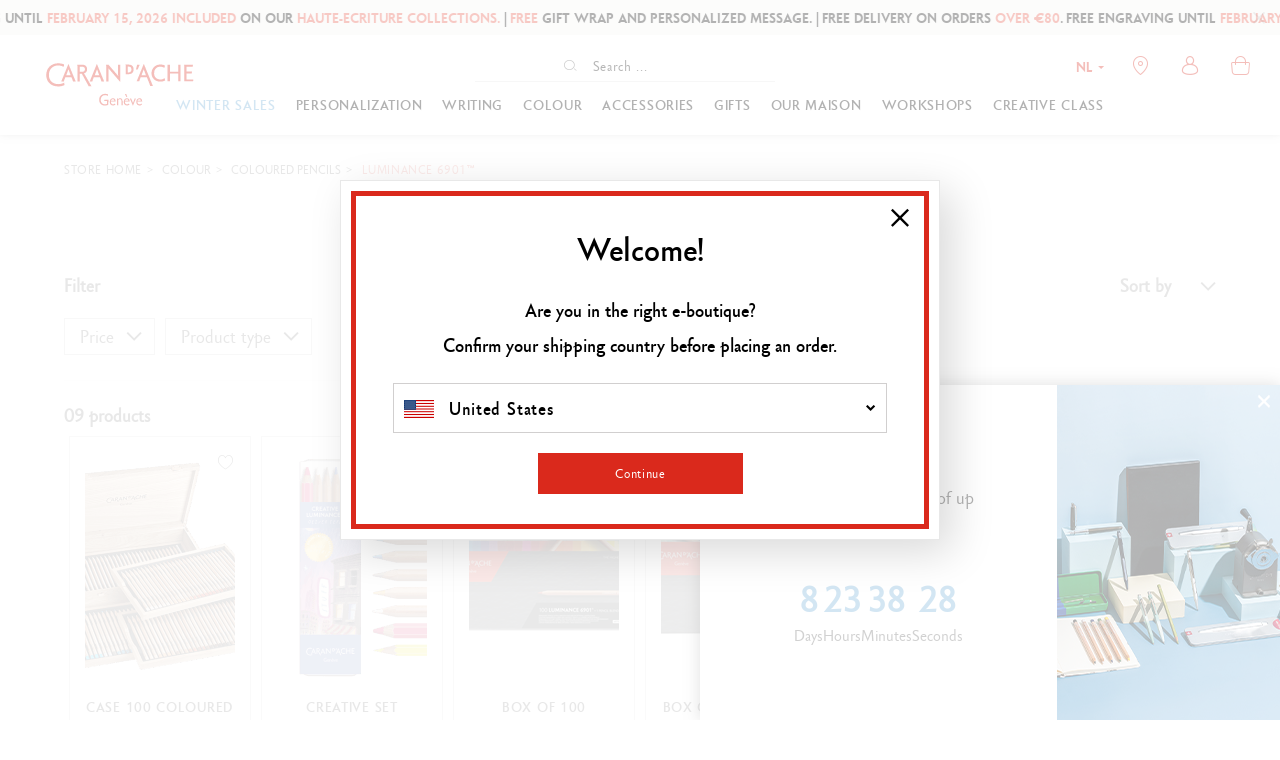

--- FILE ---
content_type: text/html;charset=UTF-8
request_url: https://www.carandache.com/nl/en/luminance-6901-s-1090.htm
body_size: 49990
content:

<!DOCTYPE html><html xmlns="http://www.w3.org/1999/xhtml" lang="en-NL" xml:lang="en-NL" data-params="{ breakpoints: [ 'dtp', 'tab', 'mob' ] }"><head><link rel="preload" as="script" href="https://www.carandache.com/nl/en/javascript/lib/jquery.3.6.0.min.js"><link rel="preload" as="script" href="https://www.carandache.com/nl/en/javascript/min/slq.core.min-v-554.js"><link rel="preload" as="script" href="https://www.carandache.com/nl/en/javascript/min/slq.lib.min-v-554.js"><link rel="preload" as="script" href="https://www.carandache.com/nl/en/javascript/lib/swiper.min-v-554.js"><title>Luminance 6901® Permanent Colored Pencils | Caran d'Ache | Buy online</title><meta name="description" content="Luminance 6901® colour pencils combine exceptional lightfastness with the smoothness of a permanent lead. 
High pigment concentration for intense, bright colours and a maximum covering power.
Ideal for creatives and professional artists."/><meta http-equiv="Content-Type" content="text/html; charset=utf-8"><meta http-equiv="Content-Language" content="en"/><meta name="robots" content="index, follow"/><link rel="canonical" href="https://www.carandache.com/nl/en/luminance-6901-s-1090.htm" /><meta name="revisit-after" content="7 days"/><meta name="viewport" content="initial-scale=1.0" /><meta name="HandheldFriendly" content="true" /><meta name="theme-color" content="#FFF"><meta name="msapplication-navbutton-color" content="#FFF"><meta name="apple-mobile-web-app-capable" content="yes"><meta name="apple-mobile-web-app-status-bar-style" content="black-translucent"><meta name="generator" content="Solusquare" /><link rel="publisher" href="https://plus.google.com/" /><meta property="og:url" content="https://www.carandache.com/nl/en/luminance-6901-s-1090.htm"><meta property="og:type" content="website"><meta property="og:title" content="Luminance 6901® Permanent Colored Pencils | Caran d'Ache | Buy online"><meta property="og:description" content="Luminance 6901® colour pencils combine exceptional lightfastness with the smoothness of a permanent lead. 
High pigment concentration for intense, bright colours and a maximum covering power.
Ideal for creatives and professional artists."><meta property="og:image" content="https://www.carandache.com/nl/en/ximg/opengraph_logo.jpg"><meta name="twitter:card" content="summary_large_image"><meta property="twitter:domain" content="carandache.com"><meta property="twitter:url" content="https://www.carandache.com/nl/en/luminance-6901-s-1090.htm"><meta name="twitter:title" content="Luminance 6901® Permanent Colored Pencils | Caran d'Ache | Buy online"><meta name="twitter:description" content="Luminance 6901® colour pencils combine exceptional lightfastness with the smoothness of a permanent lead. 
High pigment concentration for intense, bright colours and a maximum covering power.
Ideal for creatives and professional artists."><meta name="twitter:image" content="https://www.carandache.com/nl/en/ximg/opengraph_logo.jpg"><link rel="alternate" hreflang="de-DE" href="https://www.carandache.com/de/de/luminance-6901-s-1090.htm"/><link rel="alternate" hreflang="de-AT" href="https://www.carandache.com/at/de/luminance-6901-s-1090.htm"/><link rel="alternate" hreflang="en-BE" href="https://www.carandache.com/be/en/luminance-6901-s-1090.htm"/><link rel="alternate" hreflang="fr-BE" href="https://www.carandache.com/be/fr/luminance-6901-s-1090.htm"/><link rel="alternate" hreflang="en-US" href="https://www.carandache.com/us/en/luminance-6901-s-1090.htm"/><link rel="alternate" hreflang="fr-FR" href="https://www.carandache.com/fr/fr/luminance-6901-s-1090.htm"/><link rel="alternate" hreflang="it-IT" href="https://www.carandache.com/it/it/luminance-6901-s-1090.htm"/><link rel="alternate" hreflang="ja-JP" href="https://www.carandache.com/jp/ja/ルミナンス-6901-s-1090.htm"/><link rel="alternate" hreflang="de-NL" href="https://www.carandache.com/nl/de/luminance-6901-s-1090.htm"/><link rel="alternate" hreflang="en-NL" href="https://www.carandache.com/nl/en/luminance-6901-s-1090.htm"/><link rel="alternate" hreflang="en-GB" href="https://www.carandache.com/gb/en/luminance-6901-s-1090.htm"/><link rel="alternate" hreflang="de-CH" href="https://www.carandache.com/ch/de/luminance-6901-s-1090.htm"/><link rel="alternate" hreflang="x-default" href="https://www.carandache.com/ch/en/luminance-6901-s-1090.htm"/><link rel="alternate" hreflang="fr-CH" href="https://www.carandache.com/ch/fr/luminance-6901-s-1090.htm"/><link rel="alternate" hreflang="it-CH" href="https://www.carandache.com/ch/it/luminance-6901-s-1090.htm"/><style>
@font-face{font-family:"Carandache Office Sans";src:url(https://www.carandache.com/nl/en/fonts/carandache/CarandacheOfficeSans.eot?);src:url(https://www.carandache.com/nl/en/fonts/carandache/CarandacheOfficeSans.eot?#iefix) format("embedded-opentype"),url(https://www.carandache.com/nl/en/fonts/carandache/CarandacheOfficeSans.woff2) format("woff2"),url(https://www.carandache.com/nl/en/fonts/carandache/CarandacheOfficeSans.woff) format("woff"),url(https://www.carandache.com/nl/en/fonts/carandache/CarandacheOfficeSans.ttf) format("truetype"),url(https://www.carandache.com/nl/en/fonts/carandache/CarandacheOfficeSans.svg#CarandacheOfficeSans) format("svg");font-weight:400;font-style:normal;font-display:swap}@font-face{font-family:"Carandache Office Sans Black";src:url(https://www.carandache.com/nl/en/fonts/carandache/CarandacheOfficeSansBlack.eot?);src:url(https://www.carandache.com/nl/en/fonts/carandache/CarandacheOfficeSansBlack.eot?#iefix) format("embedded-opentype"),url(https://www.carandache.com/nl/en/fonts/carandache/CarandacheOfficeSansBlack.woff2) format("woff2"),url(https://www.carandache.com/nl/en/fonts/carandache/CarandacheOfficeSansBlack.woff) format("woff"),url(https://www.carandache.com/nl/en/fonts/carandache/CarandacheOfficeSansBlack.ttf) format("truetype"),url(https://www.carandache.com/nl/en/fonts/carandache/CarandacheOfficeSansBlack.svg#CarandacheOfficeSansBlack) format("svg");font-weight:900;font-style:normal;font-display:swap}@font-face{font-family:"Carandache Office Sans Bold";src:url(https://www.carandache.com/nl/en/fonts/carandache/CarandacheOfficeSansBold.eot?);src:url(https://www.carandache.com/nl/en/fonts/carandache/CarandacheOfficeSansBold.eot?#iefix) format("embedded-opentype"),url(https://www.carandache.com/nl/en/fonts/carandache/CarandacheOfficeSansBold.woff2) format("woff2"),url(https://www.carandache.com/nl/en/fonts/carandache/CarandacheOfficeSansBold.woff) format("woff"),url(https://www.carandache.com/nl/en/fonts/carandache/CarandacheOfficeSansBold.ttf) format("truetype"),url(https://www.carandache.com/nl/en/fonts/carandache/CarandacheOfficeSansBold.svg#CarandacheOfficeSansBold) format("svg");font-weight:700;font-style:normalfont-display:swap}@font-face{font-family:caran_d_ache_icons;src:url(https://www.carandache.com/nl/en/fonts/carandache/caran_d_ache_icons.woff) format("woff"),url(https://www.carandache.com/nl/en/fonts/carandache/caran_d_ache_icons.ttf) format("truetype"),url(https://www.carandache.com/nl/en/fonts/carandache/caran_d_ache_icons.svg#caran_d_ache_icons) format("svg");font-weight:400;font-style:normal;font-display:block}@font-face {font-family:"Red Velvet";src:url(https://www.carandache.com/nl/en/fonts/redVelvet/red_velvet-webfont.woff2);src:url(https://www.carandache.com/nl/en/fonts/redVelvet/red_velvet-webfont.woff) format("woff");font-weight:400;font-style:normal;font-display:block}.icon-close:before {content:"\e803"}header #header-search-block #searchLayer .search-form-wrapper form#searchBlockForm .autocomplete_input::placeholder{color:#0E0E0E;font-family:"Carandache Office Sans",sans-serif;font-size:14px}[class*=" icon-"]:before,[class^=icon-]:before{font-family:"caran_d_ache_icons";font-style:normal;font-weight:400;speak:none;display:inline-block;text-decoration:inherit;text-align:center;font-variant:normal;text-transform:none;line-height:1em;-webkit-font-smoothing:antialiased;-moz-osx-font-smoothing:grayscale}@media (min-width:992px){.bodyLayer{padding-top:100px}}@media (max-width:1024px){.bodyLayer{padding-top:100px}}header #header-search-block #searchLayer .search-form-wrapper form#searchBlockForm{margin:0 auto;height:32px;border-bottom:1px solid #e6e6e6}header #header-search-block #searchLayer .search-form-wrapper form#searchBlockForm .autocomplete_input{margin:0;width:110px;padding-right:5px;padding-left:5px;transition:width .3s}@media (min-width:992px){header #header-search-block #searchLayer .search-form-wrapper form#searchBlockForm{display:flex;justify-content:center;width:300px}header #header-search-block #searchLayer .search-form-wrapper form#searchBlockForm .input-group-addon{position:relative;flex:none}header #header-search-block #searchLayer .search-form-wrapper form#searchBlockForm .autocomplete_input{margin:0;width:110px;padding-right:5px;padding-left:5px;transition:width .3s}}@media (max-width:1024px){header #header-search-block #searchLayer .container,header #header-search-block #searchLayer .search-form-wrapper{padding:0}header #header-search-block #searchLayer .search-form-wrapper form#searchBlockForm{display:block}body header #header-search-block #searchLayer .search-form-wrapper form#searchBlockForm .autocomplete_input{padding:0 35px}}@media (max-width:1024px){}@charset "UTF-8";html{font-family:sans-serif;-ms-text-size-adjust:100%;-webkit-text-size-adjust:100%}body{margin:0}aside,header,menu,nav,section{display:block}a{background-color:transparent}strong{font-weight:700}img{border:0}button,input{color:inherit;font:inherit;margin:0}button{overflow:visible}button{text-transform:none}button{-webkit-appearance:button}button::-moz-focus-inner,input::-moz-focus-inner{border:0;padding:0}input{line-height:normal}input[type=checkbox]{box-sizing:border-box;padding:0}fieldset{border:1px solid #c0c0c0;margin:0 2px;padding:.35em .625em .75em}*,:after,:before{box-sizing:border-box}html{font-size:10px}body{font-family:"Carandache Office Sans",sans-serif;font-size:16px;line-height:1.428571429;color:#333;background-color:#fff}button,input{font-family:inherit;font-size:inherit;line-height:inherit}a{color:#000;text-decoration:none}img{vertical-align:middle}.sr-only{position:absolute;width:1px;height:1px;padding:0;margin:-1px;overflow:hidden;clip:rect(0,0,0,0);border:0}h4{font-family:inherit;font-weight:500;line-height:1.1;color:inherit}h4{margin-top:10px;margin-bottom:10px}h4{font-size:18px}p{margin:0 0 10px}.text-center{text-align:center}.text-uppercase{text-transform:uppercase}ol,ul{margin-top:0;margin-bottom:10px}.container{padding-right:5px;padding-left:5px;margin-right:auto;margin-left:auto}.container:after,.container:before{display:table;content:" "}.container:after{clear:both}.row{margin-right:-5px;margin-left:-5px}.row:after,.row:before{display:table;content:" "}.row:after{clear:both}.col-md-10,.col-md-12,.col-md-2,.col-md-4,.col-sm-12,.col-sm-6,.col-xs-12,.col-xs-6{position:relative;min-height:1px;padding-right:5px;padding-left:5px}.col-xs-12,.col-xs-6{float:left}.col-xs-6{width:50%}.col-xs-12{width:100%}fieldset{padding:0;border:0}fieldset{min-width:0;margin:0}label{display:inline-block;max-width:100%;margin-bottom:5px;font-weight:700}input[type=checkbox]{margin:4px 0 0;margin-top:1px \9;line-height:normal}.form-control{display:block;font-size:16px;line-height:1.428571429;color:#555}.form-control{width:100%;height:34px;padding:6px 12px;background-color:#fff;background-image:none;border:1px solid #ccc;border-radius:4px;box-shadow:inset 0 1px 1px rgba(0,0,0,.075)}.form-control::-moz-placeholder{color:#000;opacity:1}.form-control:-ms-input-placeholder{color:#000}.form-control::-webkit-input-placeholder{color:#000}.form-control::-ms-expand{background-color:transparent;border:0}.btn{display:inline-block;margin-bottom:0;font-weight:400;text-align:center;white-space:nowrap;vertical-align:middle;touch-action:manipulation;background-image:none;border:1px solid transparent;padding:6px 12px;font-size:16px;line-height:1.428571429;border-radius:0}.btn.disabled,.btn[disabled]{filter:alpha(opacity=65);opacity:.65;box-shadow:none}.btn-default{color:#000;background-color:#fff;border-color:#000}.btn-primary{color:#fff;background-color:#da291c;border-color:#da291c}.btn-block{display:block;width:100%}.fade{opacity:0}.collapse{display:none}.dropdown{position:relative}.dropdown-menu{position:absolute;top:100%;left:0;z-index:1000;display:none;float:left;min-width:160px;padding:5px 0;margin:2px 0 0;font-size:16px;text-align:left;list-style:none;background-color:#fff;background-clip:padding-box;border:1px solid #ccc;border:1px solid rgba(0,0,0,.15);border-radius:4px;box-shadow:0 6px 12px rgba(0,0,0,.175)}.btn-group{position:relative;display:inline-block;vertical-align:middle}.input-group{display:table;border-collapse:separate}.input-group{position:relative}.input-group .form-control{position:relative;z-index:2;float:left;width:100%;margin-bottom:0}.input-group .form-control,.input-group-addon{display:table-cell}.input-group .form-control:not(:first-child):not(:last-child){border-radius:0}.input-group-addon{white-space:nowrap}.input-group-addon{width:1%;vertical-align:middle}.input-group-addon{padding:6px 12px;font-size:16px;font-weight:400;line-height:1;color:#555;text-align:center;background-color:#eee;border:1px solid #ccc;border-radius:4px}.input-group .form-control:first-child,.input-group-addon:first-child{border-top-right-radius:0;border-bottom-right-radius:0}.input-group-addon:first-child{border-right:0}.input-group-addon:last-child{border-top-left-radius:0;border-bottom-left-radius:0}.input-group-addon:last-child{border-left:0}.breadcrumb{padding:0;margin-bottom:20px;list-style:none;background-color:transparent;border-radius:4px}.breadcrumb>li{display:inline-block}.breadcrumb>li+li:before{padding:0 5px;color:#ccc;content:"/ "}.close{float:right;font-size:24px;font-weight:700;line-height:1;color:#000;text-shadow:0 1px 0 #fff;filter:alpha(opacity=20);opacity:.2}button.close{padding:0;background:0 0;border:0;-webkit-appearance:none;-moz-appearance:none;appearance:none}.modal{overflow:hidden}.modal{position:fixed;top:0;right:0;bottom:0;left:0;z-index:1050;display:none;-webkit-overflow-scrolling:touch;outline:0}.modal.fade .modal-dialog{transform:translate(0,-25%)}.modal-dialog{position:relative;width:auto;margin:10px}.modal-content{position:relative;background-color:#fff;background-clip:padding-box;border:1px solid #999;border:1px solid rgba(0,0,0,.2);border-radius:6px;box-shadow:0 3px 9px rgba(0,0,0,.5);outline:0}.modal-header{padding:15px;border-bottom:1px solid #e5e5e5}.modal-header:after,.modal-header:before{display:table;content:" "}.modal-header:after{clear:both}.modal-header .close{margin-top:-2px}.modal-title{margin:0;line-height:1.428571429}.modal-body{position:relative;padding:15px}.clearfix:after,.clearfix:before{display:table;content:" "}.clearfix:after{clear:both}.pull-right{float:right!important}.hide{display:none!important}@-ms-viewport{width:device-width}.visible-sm,.visible-xs,.visible-xs-inline{display:none!important}@media (min-width:640px){.container{width:750px}.col-sm-12,.col-sm-6{float:left}.col-sm-6{width:50%}.col-sm-12{width:100%}.modal-dialog{width:600px;margin:30px auto}.modal-content{box-shadow:0 5px 15px rgba(0,0,0,.5)}}@media (min-width:992px){.container{width:970px}.col-md-10,.col-md-12,.col-md-2,.col-md-4{float:left}.col-md-2{width:16.6666666667%}.col-md-4{width:33.3333333333%}.col-md-10{width:83.3333333333%}.col-md-12{width:100%}.col-md-offset-1{margin-left:8.3333333333%}}@media (min-width:1024px){.container{width:1170px}}@media (max-width:639px){.visible-xs{display:block!important}.visible-xs-inline{display:inline!important}.hidden-xs{display:none!important}}@media (min-width:640px) and (max-width:991px){.visible-sm{display:block!important}}.underline{text-decoration:underline}strong{font-weight:600}.breadcrumb{margin-bottom:10px;background-color:transparent}.breadcrumb>li{font-size:11px}.modal{z-index:10010}.modal .modal-dialog{box-shadow:12px 12px 40px rgba(0,0,0,.15)}.modal .modal-dialog .modal-content{border-radius:0;border-color:#e8e8e8;box-shadow:none;background-clip:border-box}.modal .modal-dialog .modal-content .modal-header{border-bottom:0;text-align:center;padding-top:40px;padding-bottom:25px;font-size:18px;font-family:"Carandache Office Sans Bold",sans-serif;text-transform:uppercase}.modal .modal-dialog .modal-content .modal-header .close{position:absolute;top:30px;right:30px;opacity:1;z-index:10;font-size:1em}.modal .modal-dialog .modal-content .modal-body{padding:15px 80px 20px}.btn{font-weight:300;white-space:normal}.btn-transparent{background-color:transparent}.collapse{overflow:hidden;height:0}.collapse{display:block}@media (max-width:991px){.modal .modal-dialog{width:95%!important}.modal .modal-dialog .modal-content .modal-body{padding:15px 20px 20px}}@media (max-width:639px){.modal .modal-dialog{width:95%!important}.modal .modal-dialog .modal-content .modal-header .modal-title{font-size:1em}.modal .modal-dialog .modal-content .modal-header .close{top:15px;right:15px}.modal .modal-dialog .modal-content .modal-body{padding:15px 15px 20px}}@media (max-width:767px){.breadcrumb{margin-top:10px}.breadcrumb>li{display:inline}}:root{--swiper-theme-color: #333}:root{--swiper-navigation-size: 44px}.typo-bold-14{font-size:14px}.typo-bold-14{font-family:"Carandache Office Sans Bold",sans-serif;font-weight:600}.typo-bold-16-26{font-weight:600}.typo-bold-18-20{font-size:18px;line-height:20px;font-weight:600}.typo-bold-14-25-50{font-size:14px;line-height:13px;letter-spacing:.05em;font-family:"Carandache Office Sans Bold",sans-serif;font-weight:600}.typo-bold-14-25-50{line-height:18px;letter-spacing:.1em}.typo-bold-14-25-50{line-height:20px;letter-spacing:.05em}.typo-bold-14-25-50{line-height:22px}.typo-bold-14-25-50{line-height:25px}.typo-regular-16-20-50{letter-spacing:.05em}.typo-black-20-40{font-family:"Carandache Office Sans",sans-serif;font-weight:600;font-size:18px;line-height:20px}.typo-bold-16-26,.typo-regular-16-20-50{display:inline-block;font-family:"Carandache Office Sans",sans-serif;font-size:18px;line-height:35px}.typo-regular-16-20-50{line-height:23px}.typo-bold-18-20{font-family:"Carandache Office Sans",sans-serif}.grid-template{display:grid;grid-template-columns:1fr;grid-template-rows:1fr;display:-ms-grid;-ms-grid-columns:1fr;-ms-grid-rows:1fr;margin-left:auto;margin-right:auto;width:100%}.grid-template[data-grid_cols="1"]{grid-template-columns:1fr;-ms-grid-columns:1fr}.grid-template [data-grid_x="1"]{-ms-grid-column:1;grid-column-start:1}.grid-template [data-grid_y="1"]{-ms-grid-row:1;grid-row-start:1}.grid-template>div{min-width:0}.grid-template img{max-width:100%}.icon-account:before{content:"\e801"}..icon-close:before{content:"\e803"}.icon-chevron_small:before{content:"\e804"}.icon-chevron:before{content:"\e805"}.icon-filters:before{content:"\e806"}.icon-cart:before{content:"\e80a"}.icon-newsletter:before{content:"\e80e"}.icon-search:before{content:"\e80f"}.icon-store:before{content:"\e814"}.icon-wishlist:before{content:"\e819"}*{margin:0;padding:0;border:0;text-decoration:none;box-sizing:border-box;-ms-overflow-style:-ms-autohiding-scrollbar}body,html{color:#000;font-family:"Carandache Office Sans",sans-serif;width:100%}:focus{outline:0}h4{font-family:"Carandache Office Sans Black",sans-serif;margin:0}ol,ul{margin:0}menu.menu-btn>li{display:inline-block;vertical-align:middle}[class*=icon-countries-]{display:inline-block;width:30px;height:18px;background-image:url(https://www.carandache.com/nl/en/ximg/icons_countries.png);position:relative}[class*=icon-countries-]:after{content:"";display:block;position:absolute;top:0;bottom:0;left:0;width:100%;height:100%;border:1px solid transparent}.icon-countries-CH{background-position:0 0}.icon-countries-FR{background-position:0 -19px}.icon-countries-DE{background-position:0 -38px}.icon-countries-GB{background-position:0 -57px}.icon-countries-IT{background-position:0 -76px}.icon-countries-US{background-position:0 -95px}.icon-countries-AT{background-position:0 -114px}.icon-countries-NL{background-position:0 -133px}.icon-countries-BE{background-position:0 -152px}.icon-countries-JP{background-position:0 -171px}.icon-countries-JP:after{border-color:#ccc}menu.menu-btn>li{margin-left:25px;min-width:205px}menu.menu-btn>li:first-child{margin-left:0}.lazyload{opacity:0}@media (min-width:1025px){.visible-breaktab{display:none!important}}@media (max-width:639px){menu.menu-btn>li{width:100%;margin-left:0;margin-top:25px}menu.menu-btn>li>.btn{width:auto;display:inline-block}menu.menu-btn>li:first-child{margin-top:0}}.container{width:100%;max-width:1105px}.container{padding-left:0;padding-right:0}.form-control,input{font-family:"Carandache Office Sans Bold",sans-serif;letter-spacing:.05em}.form-control,input{box-shadow:none;color:#000;border-radius:5px;border:solid 2px #ebebe9;padding:0 20px;height:39px;line-height:39px;max-width:410px}.form-control:-ms-input-placeholder,input:-ms-input-placeholder{color:rgba(0,0,0,.65);font-family:"Carandache Office Sans",sans-serif;letter-spaccing:.05em}.form-control::-moz-placeholder,input::-moz-placeholder{color:rgba(0,0,0,.65);font-family:"Carandache Office Sans",sans-serif;letter-spaccing:.05em}.form-control.light{border-width:0 0 1px;padding:0;height:auto}.custom_checkbox input{position:absolute;opacity:0;height:0;width:0}.custom_checkbox{position:relative;padding-left:30px;margin:0;font-family:"Carandache Office Sans Bold",sans-serif;font-size:16px;line-height:20px}.custom_checkbox .check{position:absolute;top:0;left:0;height:21px;width:21px;border:2px solid #ebebe9;background-color:#fff;border-radius:2px}.custom_checkbox .check:after{content:"";width:7px;height:11px;border:solid #da291c;border-width:0 2px 2px 0;transform:rotate(45deg) scale(0);position:absolute;left:5px;top:1px}.input-group{position:relative;margin:0 auto}.input-group .form-control{padding-right:45px;margin:0 auto;display:block;max-width:none;z-index:0}.input-group .form-control:-ms-input-placeholder{color:#da291c;font-family:"Carandache Office Sans Bold",sans-serif;letter-spacing:.05em}.input-group .form-control::-moz-placeholder{color:#da291c;font-family:"Carandache Office Sans Bold",sans-serif;letter-spacing:.05em}.input-group .input-group-addon{height:100%;position:absolute;right:0;top:0;width:45px;background-color:transparent;border:0;padding:0;font-size:.7em}.input-group .input-group-addon button{position:absolute;top:0;right:0;height:100%;display:block;width:100%;background-color:transparent}.btn-group .dropdown-toggle:after,.input-group .input-group-addon button:after{font-family:"caran_d_ache_icons";font-style:normal;font-weight:400;content:"\e802"}.btn-group,.btn-group>.dropdown-toggle{position:relative;text-align:left;line-height:1em;width:100%}.btn-group .dropdown-toggle{border:2px solid #ebebe9;border-radius:8px;background-color:#fff;height:39px;line-height:35px;padding:0 30px 0 10px;position:relative}.btn-group .dropdown-toggle .value{text-overflow:ellipsis;overflow:hidden;display:block;white-space:nowrap}.btn-group .dropdown-toggle:after{font-size:6px;content:"\e804";position:absolute;top:1px;right:10px}.btn-group .dropdown-menu{height:auto;overflow-x:hidden;max-height:250px;min-width:155px;max-width:410px;width:100%}.btn-group .dropdown-menu li{height:34px;padding:6px 10px;font-size:14px;line-height:23px}.btn{border-radius:0;line-height:35px;padding:0 10px;font-size:16px;letter-spacing:.05em;border-width:3px;text-decoration:none;font-family:"Carandache Office Sans",sans-serif}.btn.btn-primary{color:#fff;background:#da291c;border-color:#da291c}.btn.btn-default{color:#000;background:#fff;border-color:#000;border-width:1px}.filter-wrapper .filter,.filter-wrapper .filter label{display:block}@media (max-width:1024px){.container{padding-left:30px;padding-right:30px}}@media (min-width:640px) and (max-width:991px){.container{padding-left:30px;padding-right:30px}}@media (max-width:639px){.container{padding-left:15px;padding-right:15px}}@media (min-width:992px) and (max-width:1340px){.product-item .product-item-wrapper{padding:5px 0 60px!important}.product-item .product-item-wrapper .product-image img.prodImgList{-o-object-fit:cover;object-fit:cover}.btn-primary{font-size:13px;padding:0}}.siteLayer{overflow:hidden}.videoPush{position:relative}.btn-play:after,.btn-play:before{content:"";position:absolute;display:inline-block;top:50%;left:50%}.btn-play:before{width:50px;height:50px;border-radius:50%;transform:translate(-50%,-50%);z-index:1}.btn-play:before{background-color:#da291c}.btn-play:after{width:0;height:0;margin-top:-13px;margin-left:-5px;border-top:13px solid transparent;border-right:0;border-bottom:13px solid transparent;border-left:14px solid #fff;z-index:2}.breadcrumb-container{text-transform:uppercase;padding:0;margin:22px 0 21px}.breadcrumb-container>li{font-size:12px;font-family:"Carandache Office Sans",sans-serif}.breadcrumb-container>li>a>span,.breadcrumb-container>li>span{font-size:12px;letter-spacing:.05em}.breadcrumb-container>li:last-child>span{color:#da291c}.breadcrumb-container>li+li:before{color:#000;content:">"}@media (min-width:992px){.breadcrumb-container>li>a>span,.breadcrumb-container>li>span{line-height:26px}}@media (max-width:991px){.breadcrumb-container>li>a>span,.breadcrumb-container>li>span{line-height:20px}}.product-item{z-index:1;font-size:14px}.product-item .product-item-wrapper{height:100%;position:relative;padding-bottom:60px;border-width:1px!important;border-style:solid!important;border-color:#ccc!important;margin:10px 0!important}.product-item{position:relative}.product-item .product-item-wrapper .picto-wrapper{position:absolute;display:inline-block;top:-1px;left:0;background:#da291c;color:#fff}.product-item .product-item-wrapper .picto-wrapper>span{padding:0 20px;letter-spacing:2px;line-height:22px;display:block;font-size:11px;text-transform:uppercase;font-family:"Carandache Office Sans",sans-serif}.product-item .product-item-wrapper .product-image-wrapper{display:block}.product-item .product-item-wrapper .product-image-wrapper:after{content:"";display:table;clear:both}.product-item .product-item-wrapper .product-image-wrapper .product-image:after{content:"";display:block;width:60px;height:60px;background:url(https://www.carandache.com/nl/en/ximg/loader_list.svg) no-repeat 0 0;background-size:contain;position:absolute;top:50%;left:50%;transform:translate3d(-50%,-50%,0);z-index:10;opacity:0}.product-item .product-item-wrapper .product-image-wrapper .product-image img:not([id*=picto-]){max-width:100%;width:auto;-ms-interpolation-mode:nearest-neighbor;image-rendering:pixelated}.product-item .product-item-wrapper .product-image-wrapper .wl{position:absolute;z-index:15;right:0;top:0;width:50px;height:50px;color:#000;line-height:50px;text-align:center}.product-item .product-item-wrapper .product-link{display:inline-block;vertical-align:top;padding-bottom:5px;width:100%}.product-item .product-item-wrapper .product-name{text-transform:inherit;width:100%;height:auto;display:-webkit-box;-webkit-line-clamp:2;-webkit-box-orient:vertical;overflow:hidden;text-overflow:ellipsis}.product-item .product-item-wrapper .product-infos{font-size:14px}.product-item .product-item-wrapper .product-infos .infos{padding:10px 0 5px}.product-item .product-item-wrapper .product-infos .infos .product-link:before{content:"";position:absolute;top:0;left:0;bottom:0;right:0;z-index:10;height:100%;width:100%}.product-item .product-item-wrapper .product-infos .infos .subinfos{padding-top:5px}.product-item .product-item-wrapper .product-infos .infos .subinfos .price{font-family:"Carandache Office Sans",sans-serif;width:100%;text-transform:uppercase;letter-spacing:.05em;line-height:26px}.product-item .product-item-wrapper .product-infos .infos .subinfos .price span{display:inline-block}.product-item .product-item-wrapper .product-infos .infos .subinfos .options{line-height:25px}.product-item .product-item-wrapper .product-actions{position:absolute;z-index:10}@media (max-width:767px){.product-item .product-item-wrapper{padding:5px 5px 45px;border:1px solid #f7f4f4}}@media (min-width:1024px){.product-item .product-item-wrapper .product-image-wrapper .product-image{min-height:240px}.product-item .product-item-wrapper .product-image-wrapper .product-image img:not([id*=picto-]){max-height:240px}}@media (min-width:768px) and (max-width:1023px){.product-item .product-item-wrapper .product-image-wrapper .product-image{min-height:240px}.product-item .product-item-wrapper .product-image-wrapper .product-image img:not([id*=picto-]){max-height:240px}}@media (max-width:639px){.product-item .product-item-wrapper .product-image-wrapper .product-image{min-height:175px}.product-item .product-item-wrapper .product-image-wrapper .product-image img:not([id*=picto-]){max-height:175px}.product-item .product-item-wrapper .product-actions{bottom:5px;left:5px;width:calc(100% - 10px)}}@media (max-width:991px){.product-item .product-item-wrapper .product-name{height:40px;-webkit-line-clamp:2;font-size:14px}.product-item .product-item-wrapper .product-infos .infos .subinfos .options{margin-bottom:0}}@media (max-width:1023px){.product-item .product-item-wrapper .product-infos .infos .subinfos .price{font-size:20px;line-height:30px}}@media (max-width:1023px) and (max-width:991px){.product-item .product-item-wrapper .product-infos .infos .subinfos .price{font-size:15px;line-height:15px;padding-top:5px}}@media (min-width:640px){.product-item .product-item-wrapper .product-actions{bottom:20px;left:15px;width:calc(100% - 30px)}}a{outline:0;color:#000}li{list-style-type:none}.siteLayer{position:relative}.bodyLayer{clear:both}.flex_auto,.flex_center,.flex_left{display:flex;flex-direction:row;justify-content:flex-start;flex-wrap:wrap}.flex_auto,.flex_center{justify-content:center}.flex_auto{justify-content:flex-end}.flex_auto{justify-content:space-between}.flex_acenter,.flex_auto{align-items:center}.flex_atop{align-items:flex-start}label{font-weight:300;line-height:20px}label{font-size:14px}input:-webkit-autofill{border:1px solid #ebebe9;-webkit-text-fill-color:#000;-webkit-box-shadow:0 0 0 1000px #fff inset}[data-slq=prod]:not(#prodSheet) .infos{overflow:hidden}.ui-slider-wrapper{margin:0 15px}.flag-dropdown{width:25px;margin-top:-8px;border:1px solid transparent}#language-block .modal-dialog .modal-body .country-list .flag[src*=_ja]{border-color:#ccc}#language-block .modal-dialog{margin-top:0;margin-bottom:0;top:50%;transform:translateY(-50%);width:800px}#language-block .modal-dialog .modal-header{height:0;padding:0}#language-block .modal-dialog .modal-body{margin:10px;padding:30px 10px;border:5px solid #da291c}#language-block .modal-dialog .modal-body .intro{font-family:"Carandache Office Sans Bold",sans-serif}#language-block .modal-dialog .modal-body .country-list{padding:28px 0;margin:0}#language-block .modal-dialog .modal-body .country-list .row{margin:15px 0}#language-block .modal-dialog .modal-body .country-list .flag{width:40px;margin-right:10px;border:1px solid transparent}#language-block .modal-dialog .modal-body .country-list .country-link{color:#000;font-size:16px;font-weight:700;line-height:25px}#language-block .modal-dialog .modal-body .country-list .langList{padding-left:50px}#language-block .modal-dialog .modal-body .country-list .langList .lang-link{display:inline-block;color:#000;font-size:12px;margin-right:10px}#language-block .modal-dialog .modal-body .intro{padding:25px 25px 0;line-height:40px;font-size:16px}@media (min-width:768px) and (max-width:991px){body,html{max-width:100%}}@media (max-width:767px){body,html{min-width:320px;max-width:100%}.bodyLayer{min-height:1px}[data-src]{width:100%}}@media (max-width:639px){#language-block{padding:0!important}#language-block .modal-dialog .modal-body .country-list .row>div:first-child{margin-bottom:15px}#language-block .modal-dialog .modal-body .intro{line-height:inherit;padding-left:0;padding-right:0}}@media (max-width:1023px){#language-block .modal-dialog{width:600px}}@media (max-width:1023px) and (max-width:991px){#language-block .modal-dialog{width:600px}}@media (max-width:1023px) and (max-width:991px) and (max-width:639px){#language-block .modal-dialog{width:100%!important;margin:0}}::-webkit-scrollbar{width:5px;height:5px}::-webkit-scrollbar-track{background:#f5f5f3}::-webkit-scrollbar-thumb{background:#aeaeae}::-webkit-scrollbar-thumb:hover{background:#555}body{-webkit-overflow-scrolling:touch}header.main .logo-wrapper .logo{display:block}header{font-size:14px}header.main{background-color:#fff;position:fixed;top:0;left:0;width:100vw;padding-bottom:0;z-index:10000;box-shadow:0 0 5px rgba(0,0,0,.1),0 0 10px rgba(0,0,0,.1)!important;transition:box-shadow .2s}header.main .logo-wrapper .logo>img{width:200px;height:58px}body header.main .headerContainer{height:100px;margin:0;position:relative;display:flex;align-items:center;padding:0 20px;flex-wrap:wrap}header .mainNav>nav{position:relative;z-index:1090}header .mainNav>nav .contentMenu{margin-top:0;display:flex;flex-wrap:wrap;align-content:center;justify-content:center}header .mainNav>nav .contentMenu .collec{height:100%;display:flex;justify-content:center;align-items:center}header .mainNav>nav .contentMenu .collec>a:after{content:"";display:block;width:0%;height:4px;background:0 0;position:absolute;right:0;bottom:-10px}header .mainNavLayerWrapper .mainNavLayer{font-size:16px;left:0;position:absolute;right:auto;margin:0 auto;background:#fff;width:100%;z-index:8000;background-color:#fff;height:0;overflow-y:auto;opacity:0;box-shadow:0 5px 5px rgba(57,63,72,.1)}header .mainNavLayerWrapper .mainNavLayer>div{padding-top:40px;padding-bottom:15px;overflow-y:auto}header .mainNavLayerWrapper .mainNavLayer>div .menu-col .sousCat{font-size:14px;font-family:"Carandache Office Sans Bold",sans-serif}header .mainNavLayerWrapper .mainNavLayer>div .menu-col .sousCat a{display:block;margin-bottom:5px}header .mainNavLayerWrapper .mainNavLayer>div .menu-col .sousCat>a{color:#da291c;text-transform:uppercase;letter-spacing:.05em;margin:0 0 15px}header .header_act_menu{margin-left:auto}header .header_act{position:relative;display:block;width:40px}header .header_act,header .menu_mob{background-position:50% 50%;background-repeat:no-repeat;float:left;text-align:center}header .search_mob{display:none}header .menu_mob{display:none;position:relative;width:25px;margin-left:10px}header .menu_mob .top,header .menu_mob .top>span{display:block;width:15px;height:12px;position:relative}header .menu_mob .top>span:after,header .menu_mob .top>span:before{display:block;width:100%;height:1px;opacity:1;background:#000;left:0;content:"";position:absolute;transform:translateY(0) scale(1)}header .menu_mob .top .menu,header .menu_mob .top .menu2{display:block;width:100%;height:1px;opacity:1;position:absolute;background:#000;top:50%;transform:translateY(-50%)}header .menu_mob .top>span:before{top:0}header .menu_mob .top>span:after{bottom:0}header .header_act_menu{visibility:hidden;z-index:10}header .header_act_menu .header_act{margin-left:10px;position:relative;z-index:1;line-height:65px}header .header_act_menu .header_act:before{font-size:19px}header .header_act_menu .header_act:after{content:"";display:block;width:0%;height:4px;background:0 0;position:absolute;right:0;bottom:0}header .header_act_menu .header_act .count{color:#fff;position:absolute;top:22px;right:0;background:#da291c;padding:0 5px;border-radius:10px;font-size:10px;font-family:"Carandache Office Sans Black",sans-serif;line-height:17px}header .header_act_menu .subLayer{font-size:16px;position:absolute;right:0;top:65px;z-index:9999;width:325px;height:0;overflow:hidden;opacity:0}header #header-search-block{background-color:#fff}header #header-search-block #searchLayer .search-form-wrapper form#searchBlockForm .autocomplete_input{height:100%;position:relative;z-index:1;color:#0e0e0e;background-color:#fff;font-size:14px;font-family:"Carandache Office Sans",sans-serif;border:0;border-radius:0;display:inline-block}header #header-search-block #searchLayer .search-form-wrapper form#searchBlockForm .autocomplete_input:-ms-input-placeholder{color:#da291c;font-family:"Carandache Office Sans Bold",sans-serif;letter-spacing:.05em;font-size:11px}header #header-search-block #searchLayer .search-form-wrapper form#searchBlockForm .autocomplete_input::-moz-placeholder{color:#0E0E0E;font-family:"Carandache Office Sans",sans-serif;font-size:11px}header #header-search-block #searchLayer .search-form-wrapper form#searchBlockForm .autocomplete_input::-moz-placeholder{color:#0E0E0E;font-family:"Carandache Office Sans",sans-serif;font-size:11px}header #header-search-block #searchLayer .search-form-wrapper form#searchBlockForm .input-group-addon{left:0;display:block;width:35px;height:100%;font-size:11px}header #header-search-block #searchLayer .search-form-wrapper form#searchBlockForm .input-group-addon button{z-index:10}header #header-search-block #searchLayer .search-form-wrapper form#searchBlockForm .input-group-addon button:after{content:"\e80f"}.bodyLayer{margin-bottom:80px}#lightbox_engraving .modal-dialog{width:810px}@media (max-width:1024px){body .is_top_header .mainNav,body .is_top_header .mainNavLayerWrapper .mainNavLayer,body header .mainNav{padding-top:50px;height:100%}.is_top_header .mainNav:before,.is_top_header .mainNavLayerWrapper .mainNavLayer .catalog:before{top:50px}.is_top_header #header-search-block,.is_top_header .mainNavLayerWrapper .mainNavLayer .catalog .header_menu{top:0}body header.main .logo-wrapper{margin:15px auto 5px;position:relative}header.main .logo-wrapper .logo>img{width:110px;height:32px}header.main .headerContainer:before{background-position:115px 100%}header .mainNav{position:fixed;left:-100%;width:100vw;background-color:#fff;overflow-x:hidden;overflow-y:auto;z-index:9999;margin:0}header .mainNav:before{content:"";width:calc(100% - 50px);height:1px;background-color:#e5e5e5;margin:0 auto;display:block;position:fixed;top:50px;left:25px;opacity:0}header .mainNav>nav{margin:0 25px;height:auto;float:none!important;height:calc(100% - 200px);overflow-y:auto}header .mainNav>nav .contentMenu{overflow:hidden;margin:0;padding:0}header .mainNav>nav .contentMenu .collec{display:block;width:100%}header .mainNav>nav .contentMenu .collec>a{display:block;border-bottom:1px solid #e5e5e5;line-height:normal;padding:10px 0}header .mainNav>nav .contentMenu .collec>a .icon-chevron_small{font-size:.4em;line-height:20px;transform:rotate(-90deg)}header .mainNav .customer_links{height:182px;margin:0 25px}header .mainNav .customer_links a{display:block;border-bottom:1px solid #e5e5e5;line-height:normal;padding:10px 0;text-transform:uppercase}header .mainNav .customer_links a>span{display:inline-block;vertical-align:middle}header .mainNav .customer_links a [class*=icon-]:not(.icon-chevron_small){font-size:20px;text-align:center;margin-right:10px}header .mainNav .customer_links a .count{margin-left:.5em}header .mainNavLayerWrapper .mainNavLayer{position:fixed;left:-100%!important;overflow-y:auto;margin:0;background-color:#fff;padding-top:0;height:calc(100% - 50px)!important;z-index:100000;opacity:1!important}header .mainNavLayerWrapper .mainNavLayer>div{padding:0 25px}header .mainNavLayerWrapper .mainNavLayer>div .menu-col{width:100%}header .mainNavLayerWrapper .mainNavLayer .catalog>div,header .mainNavLayerWrapper .mainNavLayer>div .menu-col .sousCat a{margin:0}header .mainNavLayerWrapper .mainNavLayer .catalog .header_cat{width:calc(100% - 50px)}header .mainNavLayerWrapper .mainNavLayer .catalog{padding:0;width:100%;height:100%;overflow-y:auto}header .mainNavLayerWrapper .mainNavLayer .catalog:before{content:"";width:calc(100% - 50px);height:1px;background-color:#e5e5e5;margin:0 auto;display:block;position:fixed;top:50px;left:25px;opacity:0}header .mainNavLayerWrapper .mainNavLayer .catalog .header_menu{position:fixed;top:0;left:-100%;width:calc(100% - 60px);z-index:10010;background:#fff;height:50px;padding:4px 0 4px 25px;border:0!important}header .mainNavLayerWrapper .mainNavLayer .catalog .header_menu .back{position:absolute;top:0;left:0;height:100%;font-size:1.3em;line-height:48px;margin-left:25px;width:25px;text-align:center}header .mainNavLayerWrapper .mainNavLayer .catalog .header_menu .back:before{transform:rotate(180deg)}header .mainNavLayerWrapper .mainNavLayer .catalog .header_menu .libelle{padding:10px 0 25px;display:block;text-transform:uppercase;white-space:nowrap;text-overflow:ellipsis;overflow:hidden;text-align:center;width:100%}header .mainNavLayerWrapper .mainNavLayer .catalog .header_menu .libelle>span{font-family:"Carandache Office Sans Bold",sans-serif;letter-spacing:.05em;font-size:14px;line-height:normal}header .mainNavLayerWrapper .mainNavLayer .catalog .menu-col .sousCat>a.lvl-2{display:flex;flex-direction:row;justify-content:flex-start;flex-wrap:wrap;align-items:center;color:inherit;font-family:"Carandache Office Sans Bold",sans-serif;letter-spacing:.05em;padding:10px 0;margin:0;position:relative}header .mainNavLayerWrapper .mainNavLayer .catalog .menu-col .sousCat>a.lvl-2 span.libelle{width:calc(100% - 20px)}header .mainNavLayerWrapper .mainNavLayer .catalog .menu-col .sousCat>a.lvl-2:after{content:"";display:block;height:1px;background-color:#e5e5e5;opacity:1;position:absolute;bottom:0;left:0;width:100%}header .mainNavLayerWrapper .mainNavLayer .catalog .menu-col .sousCat .tp{top:50px;background-color:#fff;left:100%;width:100%;overflow-x:hidden;overflow-y:auto;z-index:10000;max-height:0;overflow:hidden;padding-left:25px}header .mainNavLayerWrapper .mainNavLayer .catalog .menu-col .sousCat .tp a.lvl-3{display:block;font-family:"Carandache Office Sans Bold",sans-serif;padding:5px 0}header .mainNavLayerWrapper .mainNavLayer .catalog .countries .lvl-2 span{display:inline-block;vertical-align:middle}header .mainNavLayerWrapper .mainNavLayer .catalog .countries .lvl-2 [class*=icon-]{margin-right:1em}header #header-search-block{width:100%}header #header-search-block #searchLayer{position:relative;max-height:none;height:45px}header #header-search-block #searchLayer .search-form-wrapper{padding:0}header #header-search-block #searchLayer .search-form-wrapper form#searchBlockForm .autocomplete_input{height:31px;line-height:31px;font-size:1em}header #header-search-block #searchLayer .search-form-wrapper form#searchBlockForm .input-group-addon{height:30px;width:40px}header .menu_mob,header .search_mob{display:block;height:50px;position:absolute;top:0;width:45px;z-index:11000}header .search_mob{left:45px;text-align:center;font-size:20px;padding-top:10px}header .menu_mob{left:0;margin-left:0}header .menu_mob .top,header .menu_mob .top>span{margin:22px auto 0}header .header_act_menu{position:absolute;top:0;right:0}header .header_act_menu .header_act{height:auto;line-height:50px;margin-left:0;margin-right:5px}header .header_act_menu .header_act .count{font-size:inherit;right:0;top:6px}header .header_act_menu .header_act.icon-account,header .header_act_menu .header_act.icon-store{display:none!important}header .header_act_menu .subLayer{top:50px}.bodyLayer{padding-top:50px}.is_top_header .bodyLayer{padding-top:130px}}@media (min-width:992px){header .mainNav,header.main .logo-wrapper{position:absolute;top:20px;left:20px}header .mainNav{top:0;left:0;margin-top:55px;width:100%;z-index:5}header .mainNav>nav .contentMenu{height:40px}header .mainNav>nav .contentMenu .collec{padding-left:20px}header .mainNav>nav .contentMenu .collec.collec-first-item{padding-left:0}header .mainNavLayerWrapper .mainNavLayer>div{max-width:1600px;padding-left:15px;padding-right:15px}header .mainNavLayerWrapper .mainNavLayer>div .catalog{max-width:980px;margin:0 auto}header .mainNavLayerWrapper .mainNavLayer>div .catalog>div{flex-wrap:wrap}header .mainNavLayerWrapper .mainNavLayer>div .menu-col{width:245px;margin-top:30px;padding-left:10px}header .mainNavLayerWrapper .mainNavLayer>div .menu-col[data-item="0"],header .mainNavLayerWrapper .mainNavLayer>div .menu-col[data-item="1"],header .mainNavLayerWrapper .mainNavLayer>div .menu-col[data-item="2"],header .mainNavLayerWrapper .mainNavLayer>div .menu-col[data-item="3"]{margin-top:0}header .mainNavLayerWrapper .mainNavLayer>div .menu-col.col-offset-left-1{margin-left:245px}header .mainNavLayerWrapper .mainNavLayer>div .menu-col .menu-see_all-link{font-size:14px}header .header_act_menu{height:65px;position:absolute;top:0;right:20px}header #header-search-block{position:absolute;top:15px;left:0;margin:0 270px 0 240px;width:calc(100% - 510px);z-index:5}.bodyLayer{padding-top:100px}.is_top_header .bodyLayer{padding-top:135px}}@media (max-width:639px){header #header-search-block{width:calc(100% - 50px)}}@media (max-width:991px){header .header_act_menu .header_act:after{bottom:0}#lightbox_engraving .modal-dialog{width:95%}}.mainNav{font-family:"Carandache Office Sans Bold",sans-serif;letter-spacing:.05em}.mainNav>nav>.contentMenu>span:last-child{padding-right:0}.mainNav>nav>.contentMenu>span:first-child{padding-left:0}.mainNav>nav>.contentMenu>span a{display:block;position:relative;text-transform:uppercase}span.libelle{display:inline-block}#compareSummary,#compareSummary{display:none;bottom:-1px;left:-1px;right:-1px;z-index:9989;padding:20px;border:1px solid #000;box-shadow:0 -5px 10px 0 rgba(102,102,102,.3)}.filters-container{position:relative}.container-filters #product-list-filters .filters-content{margin-top:15px}.container-filters #product-list-filters .filters-content .filter-wrapper{display:inline-block;position:relative;font-family:"Carandache Office Sans Bold",sans-serif;margin-right:10px;margin-bottom:10px}.container-filters #product-list-filters .filters-content .filter-wrapper .filter-toggler{border:1px solid #babab8;background-color:#fff;display:block;font-size:18px;font-family:"Carandache Office Sans",sans-serif!important;padding:0 40px 0 15px;border-radius:50px;line-height:35px;position:relative}.container-filters #product-list-filters .filters-content .filter-wrapper .filter-toggler:after{font-family:"caran_d_ache_icons";font-style:normal;font-weight:400;content:"\e805";font-size:15px;display:block;position:absolute;top:0;right:15px;transform:rotate(270deg)}.container-filters #product-list-filters .filters-content .filter-wrapper .filter-toggler.collapsed:after{transform:rotate(90deg)}.container-filters #product-list-filters .filters-content .filter-wrapper .filter-content{position:absolute;z-index:100}.container-filters #product-list-filters .filters-content .filter-wrapper .filter-content .filter-content-inner{background-color:#fff;padding:10px;border:solid 1px #babab8;border-radius:4px;margin-top:10px;min-width:285px}.container-filters #product-list-filters .filters-content .filter-wrapper .filter-content .filter-content-inner .filter{margin-bottom:5px;display:block}.container-filters #product-list-filters .filters-content .filter-wrapper .filter-content .filter-content-inner .filter .custom_checkbox .check{width:12px;height:12px;border-width:1px;border-color:#000;border-radius:0;top:4px}.container-filters #product-list-filters .filters-content .filter-wrapper .filter-content .filter-content-inner .filter .custom_checkbox .check:after{border-color:#000;width:5px;height:9px;left:3px;top:-1px}.container-filters #product-list-filters .filters-content .filter-wrapper .filter-content .filter-content-inner menu{margin-top:15px;display:flex;justify-content:space-between;flex-direction:row-reverse}.container-filters #product-list-filters .filters-content .filter-wrapper .filter-content .filter-content-inner menu li{width:45%;min-width:1px;margin:0}.container-filters #product-list-filters .filters-content .filter-wrapper .filter-content .filter-content-inner .save-filter.disabled{opacity:.25}.container-filters #product-list-filters .filters-content .filter-wrapper.filter-wrapper-price .filter-content-inner{padding-top:25px}.container-filters #product-list-filters .filters-content .filter-wrapper.filter-wrapper-price .filter-content-inner .filter-content-top .ui-slider-wrapper .noUiSlider{height:4px;border:0;background-color:#ebebe9}.container-filters .filters-summary-container.no-filters,.sortBy .btn-group .dropdown-toggle .value{display:none}.container-filters #product-list-filters .filters-content .filter-wrapper.filter-wrapper-price .filter-content-inner .filter-content-range{display:flex;justify-content:space-between;margin-top:15px}.container-filters #product-list-filters .filters-content .filter-wrapper.filter-wrapper-price .filter-content-inner .filter-content-range .max,.container-filters #product-list-filters .filters-content .filter-wrapper.filter-wrapper-price .filter-content-inner .filter-content-range .min{width:45%}.container-filters #product-list-filters .filters-content .filter-wrapper.filter-wrapper-price .filter-content-inner .filter-content-range .max label,.container-filters #product-list-filters .filters-content .filter-wrapper.filter-wrapper-price .filter-content-inner .filter-content-range .min label{display:block;font-size:12px;color:#676767}.container-filters #product-list-filters .filters-content .filter-wrapper.filter-wrapper-price .filter-content-inner .filter-content-range .max input,.container-filters #product-list-filters .filters-content .filter-wrapper.filter-wrapper-price .filter-content-inner .filter-content-range .min input{width:120px;border-radius:30px;border-color:#ebebe9;border-width:1px;height:40px;line-height:40px}.container-filters .filters-summary-container .filters-summary li{display:inline-block;padding:5px;font-size:14px;font-family:"Carandache Office Sans Bold",sans-serif;margin-bottom:10px}.container-filters .filters-summary-container .filters-summary li.filter-reset span{color:#000;font-size:16px;text-decoration:underline}.container-filters .filters-summary-container .filters-summary li span{display:inline-block;vertical-align:middle}.container-filters .tick_filter,.container-filters .tick_filter>label{display:flex;align-items:center;justify-content:flex-start}.container-filters .tick_filter>label{margin:0}.container-filters .tick_filter>label .tick_filter_track{background:#ebebe9;border-radius:50px;display:inline-block;height:12px;line-height:1;position:relative;width:30px;margin-left:1em;box-shadow:inset 0 0 1px rgba(0,0,0,.2)}.container-filters .tick_filter>label .tick_filter_track input{position:absolute;top:0;left:0;visibility:hidden;width:auto;height:auto;margin:0}.container-filters .tick_filter>label .tick_filter_track .tick_filter_slider{display:block;position:relative;top:-3px;background-color:#fff;border-radius:100%;border:1px solid #ebebe9;height:17px;width:17px;transform:translateX(-4px);box-shadow:1px 1px 3px rgba(0,0,0,.3)}.container-filters .tick_filter .tick_filter_ttip{width:18px;height:18px;border:1px solid #babab8;border-radius:100%;color:#babab8;text-align:center;line-height:16px;font-size:16px;margin-left:1em}.sortBy .lbl{display:inline-block;font-family:"Carandache Office Sans",sans-serif;font-size:18px;line-height:35px;font-weight:600}.sortBy .btn-group{width:45px;position:initial}.sortBy .btn-group .dropdown-toggle{border:0;padding:0;position:absolute;top:0;right:0;width:100%;background:0 0}.sortBy .btn-group .dropdown-toggle:after{content:"\e805";font-size:15px;transform:rotate(90deg);right:2px}.sortBy .btn-group .dropdown-menu{right:0;left:auto;border:solid 1px #babab8;border-radius:4px;padding-top:0;padding-bottom:0}#prodList .prods .grid .prod{margin-bottom:10px}#prodList .prods .grid .push-listing a{display:block}#prodList .prods .grid .push-listing img{width:100%;max-width:100%;height:auto;margin-top:10px}.PLP-SEO .PLP-SEO-text label .see_less{font-size:16px;text-align:center;text-decoration:underline;font-family:"Carandache Office Sans Bold",sans-serif;position:absolute;bottom:0;left:0;width:100%;background-color:#fff}.PLP-SEO .PLP-SEO-text label .see_less:after{font-family:"caran_d_ache_icons";content:"\e805";display:inline-block;vertical-align:middle;margin-left:7px;font-size:8px;margin-top:-1px;transform:rotate(90deg)}.PLP-SEO .PLP-SEO-text label .see_less:after{transform:rotate(-90deg)}.PLP-SEO .PLP-SEO-text label .see_less{display:none}.headerList>div.default{padding:10px;position:relative}.headerList .hdr_lst_ttl{text-align:center;padding:0;color:#da291c}@media (max-width:639px){.filters-container{padding-left:10px;padding-right:10px}.filters-container .nb-produits-container .nb-produits{font-size:14px;line-height:25px}.container-filters .filters-title.toggle-filters-mobile .icon-filters{transform:rotate(90deg);display:block}.container-filters .filters-title.toggle-filters-mobile .icon-close{display:none}.container-filters #product-list-filters .filters-content .filter-wrapper .filter-content .filter-content-inner menu,.container-filters .filters-summary-container .filters-summary li.filter-reset{display:block}.container-filters .filters-title .count{font-size:.8em}.container-filters .filters-sort,.container-filters .filters-title{width:calc(50% - 5px);border:1px solid #f7f4f4;padding:0 10px;height:40px}.container-filters .filters-sort{line-height:40px}.container-filters .filters-sort .lbl,.container-filters .filters-title{font-size:16px;line-height:38px;font-family:"Carandache Office Sans Bold",sans-serif}.container-filters #product-list-filters .filters-content .filter-wrapper .filter-content .filter-content-inner .filter .custom_checkbox,.container-filters .filters-sort .dropdown-toggle:after,.container-filters .filters-title .icon-filters{font-size:14px}.container-filters #product-list-filters{z-index:11000;position:fixed;top:0;right:0;height:100%;width:100%;background-color:#fff;max-height:none;transform:translateX(100%)}.container-filters #product-list-filters .filters-mob-head{text-align:center;position:relative;background-color:#da291c;color:#fff;font-size:25px;height:40px;line-height:40px}.container-filters #product-list-filters .filters-mob-head .filters-mob-close{position:absolute;top:50%;right:20px;transform:translateY(-50%);background-color:transparent;font-size:20px}.container-filters #product-list-filters .filters-content{overflow-y:auto;overflow-x:hidden;height:calc(100% - 55px);padding-left:15px;padding-right:15px}.container-filters #product-list-filters .filters-content .filter-wrapper{display:block;margin:0}.container-filters #product-list-filters .filters-content .filter-wrapper .filter-toggler{border-style:solid;border-color:#c4c4c4;border-width:0 0 1px;border-radius:0;padding-left:0;padding-right:20px;font-size:14px}.container-filters #product-list-filters .filters-content .filter-wrapper .filter-toggler:after{right:5px}.container-filters #product-list-filters .filters-content .filter-wrapper .filter-content{position:relative}.container-filters #product-list-filters .filters-content .filter-wrapper .filter-content .filter-content-inner{padding-left:0;margin-top:0;border:0}.container-filters #product-list-filters .filters-content .filter-wrapper .filter-content .filter-content-inner menu li,.container-filters #product-list-filters .filters-content .filter-wrapper .filter-content .filter-content-inner menu li button{width:100%}.container-filters #product-list-filters .filters-content .filter-wrapper .filter-content .filter-content-inner menu li:not(:last-child){margin-bottom:15px}.container-filters .filters-summary-container{margin-top:10px}.container-filters .filters-summary-container .filters-summary{padding-bottom:15px;margin-bottom:15px;border-bottom:1px solid #f7f4f4}.container-filters .tick_filter{margin-top:15px}#prodList .prods .grid>.container{padding-left:5px;padding-right:5px}#prodList .prods .grid .prod{margin-bottom:10px}.headerList .hdr_lst_ttl{font-size:23px;margin-bottom:0}}@media (min-width:1024px){.container-filters .filters-sort{position:relative!important}.container-filters #product-list-filters{padding-bottom:15px;margin-bottom:25px;border-bottom:1px solid #f7f4f4}#prodListContent .prods .grid .container,.filters-container{max-width:1600px;width:90%}.bodyLayer>div:first-child{max-width:1600px;width:90%}}@media (min-width:768px) and (max-width:1023px){.container-filters #product-list-filters{padding-bottom:15px;margin-bottom:15px;border-bottom:1px solid #f7f4f4}}@media (min-width:640px){.headerList .hdr_lst_ttl{font-size:40px;position:absolute;top:-35px;left:50%;transform:translateX(-50%)}}@media only screen and (min-device-width:768px) and (max-device-width:1024px) and (orientation:portrait){#prodList .prods .prod .price .best{padding:0;font-size:19px}}@media (max-width:767px){#filters_summary,div#filterContent{margin:0}}@media (min-width: 640px){.product-item .product-item-wrapper .product-link{padding:5px 15px 0}}
</style><script type="text/javascript">
function  getCookie(name){
if(document.cookie.length == 0) return "";
var regSepCookie = new RegExp('(; )', 'g');
var cookies = document.cookie.split(regSepCookie);
for(var i = 0; i < cookies.length; i++) {
var regInfo = new RegExp('=', 'g');
var infos = cookies[i].split(regInfo);
if(infos[0] == name){
return unescape(infos[1]);
}
}
return "";
}
var googleIdCookie = getCookie("GOOGLEID");
</script><script language=javaScript>
// This function will return the value of a JavaScript cookie
function getCookie(name) {
//init output
var output = null;
//apend ; to end so we can calculate end of cookie text
var myCookie = " " + document.cookie + ";";
//append = to cookie name so any additional text is the cookie value
var search = " " + name + "=";
// init search start location
var begin = myCookie.indexOf(search);
//init search end location
var end;
//loop over cookie text and pull out the value we want
if (begin != -1) {
begin += search.length;
end = myCookie.indexOf(";", begin);
output = unescape(myCookie.substring(begin, end));
}
return output;
}
var myGTM_C = getCookie("GTM_C");
if (typeof(myGTM_C)!== 'undefined' && myGTM_C != null) {
var JSON_myGTM_C = JSON.parse(myGTM_C);
var
my_GTM_C_user_id = JSON_myGTM_C[0].USER_ID, 
my_GTM_C_user_gender = JSON_myGTM_C[0].USER_GENDER, 
my_GTM_C_user_postalcode = JSON_myGTM_C[0].USER_POSTALCODE.replace("'", "").replace("'", ""), 
my_GTM_C_user_city = JSON_myGTM_C[0].USER_CITY, 
my_GTM_C_user_country = JSON_myGTM_C[0].USER_COUNTRY, 
my_GTM_C_user_age = JSON_myGTM_C[0].USER_AGE, 
my_GTM_C_user_type = JSON_myGTM_C[0].USER_TYPE, 
my_GTM_C_user_category = JSON_myGTM_C[0].USER_CATEGORY,
my_GTM_C_user_inscription_date = JSON_myGTM_C[0].USER_INSCRIPTION_DATE, 
my_GTM_C_user_recency = JSON_myGTM_C[0].USER_RECENCY, 
my_GTM_C_user_frequency_date = JSON_myGTM_C[0].USER_FREQUENCY_DATE, 
my_GTM_C_user_amount = JSON_myGTM_C[0].USER_AMOUNT, 
my_GTM_C_user_email_hash = JSON_myGTM_C[0].USER_EMAIL_HASH, 
my_GTM_C_user_email = JSON_myGTM_C[0].USER_EMAIL, 
my_GTM_C_user_phone = JSON_myGTM_C[0].USER_PHONE,
my_GTM_C_user_email_optin = JSON_myGTM_C[0].USER_EMAIL_OPTIN, 
my_GTM_C_user_status = JSON_myGTM_C[0].USER_STATUS,
my_GTM_C_user_orders_count = JSON_myGTM_C[0].USER_ORDERS_COUNT,
my_GTM_C_user_account_type = JSON_myGTM_C[0].USER_ACCOUNT_TYPE,
my_GTM_C_user_purchaser_type = JSON_myGTM_C[0].USER_PURCHASER_TYPE;
}
else {
var
my_GTM_C_user_id = undefined, 
my_GTM_C_user_gender = undefined, 
my_GTM_C_user_postalcode = undefined, 
my_GTM_C_user_city = undefined, 
my_GTM_C_user_country = undefined, 
my_GTM_C_user_age = undefined, 
my_GTM_C_user_type = undefined, 
my_GTM_C_user_category = undefined, 
my_GTM_C_user_inscription_date = undefined, 
my_GTM_C_user_recency = undefined, 
my_GTM_C_user_frequency_date = undefined, 
my_GTM_C_user_amount = undefined, 
my_GTM_C_user_email = undefined, 
my_GTM_C_user_email_hash = undefined, 
my_GTM_C_user_phone = undefined,
my_GTM_C_user_email_optin = 'unknown', 
my_GTM_C_user_status = undefined,
my_GTM_C_user_orders_count = undefined,
my_GTM_C_user_account_type = 'No',
my_GTM_C_user_purchaser_type = 'unknown';
}
</script><script>
//<![CDATA[
var GTM_vars = {
env_page : 'selection',
env_template : 'Product List', // Page template name
env_template_2 : 'Luminance 6901™',
env_name : 'Product List Luminance 6901™',
env_work : 'production', // Working environnement
env_channel : 'desktop', // Channel (desktop, tablet, mobile)
env_language : 'en', // Website language
env_country : 'NL', // Country
env_currency : 'EUR', // Currency
env_timestamp: 1769446748, // Timestamp
env_date: '01/26/26', // Date - MM/DD/YY
user_id : my_GTM_C_user_id, // Visitor ID
user_gender : my_GTM_C_user_gender, // Visitor Gender
user_postalcode : my_GTM_C_user_postalcode, // Visitor postal code
user_city : my_GTM_C_user_city, // Visitor city
user_country : my_GTM_C_user_country, // Visitor country
user_age : my_GTM_C_user_age, // Visitor country
user_type : my_GTM_C_user_type, // Visitor country
user_category : my_GTM_C_user_category, // Visitor category (internal CRM segmentation)
user_recency : my_GTM_C_user_recency, // R - Visitor recency (last connection date)
user_frequency_date : my_GTM_C_user_frequency_date, // F - Visitor last purchase date
user_amount : my_GTM_C_user_amount, // M - Visitor amount (total amount spent by the Client)
user_email : my_GTM_C_user_email, // Email of the customer
user_email_hash : my_GTM_C_user_email_hash, // Email of the customer hash
user_phone : my_GTM_C_user_phone, // phone of the customer
user_email_optin : my_GTM_C_user_email_optin, // Visitor optin newsletter or not
user_status : my_GTM_C_user_status, // Visitor status : customer or prospect
user_orders_count : my_GTM_C_user_orders_count, // User order's count
user_account_type : my_GTM_C_user_account_type,
user_purchaser_type : my_GTM_C_user_purchaser_type,
page_cat1 : 'Luminance 6901™', // Category Group
page_cat2 : undefined, // Main Category
page_cat3 : undefined, // Category
page_cat4 : undefined, // Sub Category
page_name : 'Luminance 6901™', // Page name (needed only when the analytics tool is implemented into TagCommander)
page_error : '', // Error page
page_path : 'https://www.carandache.com/nl/en/luminance-6901-s-1090.htm', // Page URL without parameters
page_type : 'selection', // Page type
page_title : 'Luminance 6901® Permanent Colored Pencils | Caran d\'Ache | Buy online', // Page title
page_url : 'https://www.carandache.com/nl/en/luminance-6901-s-1090.htm', // Page URL
items : [
{
item_id : '11635', 
item_sku : '6901.900', 
item_name : 'Case 100 Coloured Pencils Luminance 6901™', 
item_category : 'Colour', 
item_category2 : 'Coloured pencils', 
item_category3 : undefined, 
item_category4 : undefined, 
item_collection : undefined, 
item_brand : 'Caran d\'Ache', 
item_variant : undefined, 
item_list_id : '1090', 
item_list_name : 
'Luminance 6901™',
index : 1, 
price : 0.00, 
price_CHF : undefined, 
discount : 0.00, 
gencode : '7630002362023', 
availability : 'yes', 
available_stock : 4963, 
favorite : 'no', 
soon_in_stock : undefined 
}, 
{
item_id : '11486', 
item_sku : '3000.224 ', 
item_name : 'Creative Set LUMINANCE 6901™ Oliver Jeffers - Special Edition', 
item_category : 'Colour', 
item_category2 : 'Coloured pencils', 
item_category3 : undefined, 
item_category4 : undefined, 
item_collection : undefined, 
item_brand : 'Caran d\'Ache', 
item_variant : undefined, 
item_list_id : '1090', 
item_list_name : 
'Luminance 6901™',
index : 2, 
price : 0.00, 
price_CHF : undefined, 
discount : 0.00, 
gencode : '7630002356541', 
availability : 'yes', 
available_stock : 750, 
favorite : 'no', 
soon_in_stock : undefined 
}, 
{
item_id : '11257', 
item_sku : '6901.800', 
item_name : 'Box of 100 Colours LUMINANCE 6901™ + 2 Blender', 
item_category : 'Colour', 
item_category2 : 'Coloured pencils', 
item_category3 : undefined, 
item_category4 : undefined, 
item_collection : undefined, 
item_brand : 'Caran d\'Ache', 
item_variant : undefined, 
item_list_id : '1090', 
item_list_name : 
'Luminance 6901™',
index : 3, 
price : 0.00, 
price_CHF : undefined, 
discount : 0.00, 
gencode : '7630002345583', 
availability : 'yes', 
available_stock : 2, 
favorite : 'no', 
soon_in_stock : undefined 
}, 
{
item_id : '11152', 
item_sku : '6901.920', 
item_name : 'Box of 20 Colours LUMINANCE 6901™ - « Portrait » assortment', 
item_category : 'Colour', 
item_category2 : 'Coloured pencils', 
item_category3 : undefined, 
item_category4 : undefined, 
item_collection : undefined, 
item_brand : 'Caran d\'Ache', 
item_variant : undefined, 
item_list_id : '1090', 
item_list_name : 
'Luminance 6901™',
index : 4, 
price : 0.00, 
price_CHF : undefined, 
discount : 0.00, 
gencode : '7630002343176', 
availability : 'yes', 
available_stock : 4783, 
favorite : 'no', 
soon_in_stock : undefined 
}, 
{
item_id : '10984', 
item_sku : '6901.712', 
item_name : 'Box of 12 Colours LUMINANCE 6901™', 
item_category : 'Colour', 
item_category2 : 'Coloured pencils', 
item_category3 : undefined, 
item_category4 : undefined, 
item_collection : undefined, 
item_brand : 'Caran d\'Ache', 
item_variant : undefined, 
item_list_id : '1090', 
item_list_name : 
'Luminance 6901™',
index : 5, 
price : 0.00, 
price_CHF : undefined, 
discount : 0.00, 
gencode : '7630002335621', 
availability : 'yes', 
available_stock : 9900, 
favorite : 'no', 
soon_in_stock : undefined 
}, 
{
item_id : '10579', 
item_sku : '6901.720', 
item_name : 'Box of 20 Colours LUMINANCE 6901™', 
item_category : 'Colour', 
item_category2 : 'Coloured pencils', 
item_category3 : undefined, 
item_category4 : undefined, 
item_collection : undefined, 
item_brand : 'Caran d\'Ache', 
item_variant : undefined, 
item_list_id : '1090', 
item_list_name : 
'Luminance 6901™',
index : 6, 
price : 0.00, 
price_CHF : undefined, 
discount : 0.00, 
gencode : '7630002327626', 
availability : 'yes', 
available_stock : 4808, 
favorite : 'no', 
soon_in_stock : undefined 
}, 
{
item_id : '10580', 
item_sku : '6901.740', 
item_name : 'Box of 40 Colours LUMINANCE 6901™', 
item_category : 'Colour', 
item_category2 : 'Coloured pencils', 
item_category3 : undefined, 
item_category4 : undefined, 
item_collection : undefined, 
item_brand : 'Caran d\'Ache', 
item_variant : undefined, 
item_list_id : '1090', 
item_list_name : 
'Luminance 6901™',
index : 7, 
price : 0.00, 
price_CHF : undefined, 
discount : 0.00, 
gencode : '7630002327633', 
availability : 'yes', 
available_stock : 4818, 
favorite : 'no', 
soon_in_stock : undefined 
}, 
{
item_id : '10581', 
item_sku : '6901.776', 
item_name : 'Box of 76 Colours LUMINANCE 6901™ + 2 Full Blender', 
item_category : 'Colour', 
item_category2 : 'Coloured pencils', 
item_category3 : undefined, 
item_category4 : undefined, 
item_collection : undefined, 
item_brand : 'Caran d\'Ache', 
item_variant : undefined, 
item_list_id : '1090', 
item_list_name : 
'Luminance 6901™',
index : 8, 
price : 0.00, 
price_CHF : undefined, 
discount : 0.00, 
gencode : '7630002327640', 
availability : 'yes', 
available_stock : 4978, 
favorite : 'no', 
soon_in_stock : undefined 
}, 
{
item_id : '10582', 
item_sku : '6901.476', 
item_name : 'Wooden Box of 80 Colours LUMINANCE 6901™', 
item_category : 'Colour', 
item_category2 : 'Gift boxes', 
item_category3 : undefined, 
item_category4 : undefined, 
item_collection : undefined, 
item_brand : 'Caran d\'Ache', 
item_variant : undefined, 
item_list_id : '1090', 
item_list_name : 
'Luminance 6901™',
index : 9, 
price : 0.00, 
price_CHF : undefined, 
discount : 70.00, 
gencode : '7630002319683', 
availability : 'yes', 
available_stock : 4, 
favorite : 'no', 
soon_in_stock : undefined 
}, 
]
,
page_PLP_ID : '1090',
page_PLP_name : 'Luminance 6901™',
page_PLP_products_count : 9,
page_PLP_products_per_line : 4,
page_PLP_sorting_mode : 'news',
search_cat : undefined,
search_color : undefined,
search_size : undefined,
search_sort : undefined,
search_price_range : undefined,
search_results_number : undefined,
search_page_number : '', // Page number shown in results
search_keywords : undefined, // Search keyword
'item' : undefined,
is_sign_up_ok: false,
order_checkout_step : undefined,
order_checkout_type : undefined,
}
//]]></script><script>
(function(w,d,s,l,i){
w[l]=w[l]||[];
w[l].push({'gtm.start':new Date().getTime(),event:'gtm.js'});
var f=d.getElementsByTagName(s)[0],
j=d.createElement(s),
dl=l!='dataLayer'?'&l='+l:'';
j.async=true;
j.src='https://www.googletagmanager.com/gtm.js?id='+i+dl+ '&gtm_auth=IKhOF3V8k96Vb5aveHkcfQ&gtm_preview=env-2&gtm_cookies_win=x';
f.parentNode.insertBefore(j,f);})
(window,document,'script','dataLayer','GTM-P5FCLRN');
window.dataLayer = window.dataLayer || [];
window.dataLayer.push({
'event': 'dataLayer-initialized',            
'country': 'NL',
'language': 'EN' ,
'page': {
'type':'Selection'
}
});
function GTM_WL_prod_list_update(item,GTM_WL_prod_list,GTM_code_ean) {
if( GTM_WL_prod_list.find(element => element == GTM_code_ean) ) {
item.attr('data-gtm_item_favorite','yes');
}
else {
item.attr('data-gtm_item_favorite','no');
}
}
</script><link rel="icon" type="image/png" href="https://www.carandache.com/nl/en/ximg/favicon.ico"/></head><body><noscript><iframe src="https://www.googletagmanager.com/ns.html?id=GTM-P5FCLRN&gtm_auth=IKhOF3V8k96Vb5aveHkcfQ&gtm_preview=env-2&gtm_cookies_win=x" height="0" width="0" style="display:none;visibility:hidden"></iframe></noscript><script type="text/javascript">
(function(){
var name="nostojs";
window[name]=window[name]||function(cb){
(window[name].q=window[name].q||[]).push(cb);
};
})();
</script><script src="//connect.nosto.com/include/caran-dache-prod-nl-en" async></script><div id="fb-root"></div><div class="siteLayer pg_selection_1090 is_top_header " id="siteLayer" data-slq="ui" data-params="{ responsive: true }"><header class="main" id="mainNavContainer"><div data-_="nvx" data-params="{ URL: 'https://www.carandache.com/nl/en/blocks/affiche_document.cfm?position_doc=Entête toutes pages', evt: 'devChg' }" class="docLayer"><div 
class="grid-template " 
id="grd_13333" 
data-doc_id="4268" 
data-grid_cols="1" 
data-grid_rows="1" 
style="background-color: rgba(245, 245, 243, 1);"
data-is_bg="true"><div id="bloc_13334" data-grid_x="1" data-grid_y="1" data-grid_w="1" data-grid_h="1" class='clearfix elt-73'><style>
.top_header { overflow: hidden; position: relative; font-family: "Carandache Office Sans Black", sans-serif; }
.docLayer:has(.top_header) { overflow: hidden; opacity: 1; transition: height .3s ease, opacity .3s ease; }
body.sticky_header .docLayer:has(.top_header) { height: 0; opacity: 0; }
.grid-template:has(.top_header)  { width: 100%; display: flex; z-index: 0; }
.grid-template:has(.top_header)> div { width: 100%; }
.top_header .scrolling_messages_list { width: calc(100dvw - 35px); height: 100%; overflow: hidden; white-space: nowrap; display: flex; align-items: center; justify-content: flex-start; position: relative; visibility: hidden; cursor: default; }
.top_header .scrolling_messages_list.is-static { justify-content: center; }
.top_header .scrolling_messages_list .marquee__track { display: inline-flex; align-items: center; will-change: transform; --marquee-distance: 1000px; --marquee-duration: 30s; animation: none; }
.top_header .scrolling_messages_list .marquee__track> span { display: inline-block; margin-right: 40dvw; line-height: 1em; }
@keyframes marquee-left { from { transform: translateX(0); } to { transform: translateX(calc(-1 * var(--marquee-distance))); } }
@media (prefers-reduced-motion: reduce) {
.top_header .scrolling_messages_list .marquee__track { animation: none !important; }
}
.top_header .close { position: absolute; right: 15px; top: 50%; font-size: 12px; transform: translateY(-50%); cursor: pointer; }
body.document_ready .docLayer:has(.top_header.remove) { height: 0; opacity: 0; }
body:not(.document_ready) .docLayer:has(.top_header.remove) { display: none; }

@media (min-width: 992px) {
.siteLayer.is_top_header .bodyLayer { padding-top: 135px; }
.docLayer:has(.top_header) { height: 35px; }
.top_header { font-size: 14px; height: 35px; }
.grid-template:has(.top_header)> div { height: 35px; }
}

@media (max-width: 1024px) {
.siteLayer.is_top_header .bodyLayer { padding-top: 130px; }
body.sticky_header .siteLayer.is_top_header .bodyLayer { padding-top: 50px; }
.docLayer:has(.top_header) { height: 30px; }
.top_header { font-size: 12px; height: 30px; }
.grid-template:has(.top_header)> div { height: 30px; }
}
</style><div class="top_header"><div class="scrolling_messages_list"><span><div style="text-align: center;"><span style="color:#e74c3c;"></span>&nbsp;FREE ENGRAVING UNTIL <span style="color:#e74c3c;">FEBRUARY 15, 2026 INCLUDED</span> ON OUR <a href="https://www.carandache.com/nl/en/collections-haute-ecriture-s-1127.htm?tri=best"><span style="color:#e74c3c;">HAUTE-ECRITURE COLLECTIONS</span></a><span style="color:#e74c3c;">.</span> |&nbsp;<span style="color: rgb(231, 76, 60);">FREE</span> GIFT WRAP AND PERSONALIZED MESSAGE. |&nbsp;FREE DELIVERY ON ORDERS <span style="color: rgb(231, 76, 60);">OVER &euro;80</span>.</div></span></div><button type="button" class="close icon-close" aria-label="Close"><span class="hide">Close</span></button></div><script>
var topHeader = document.querySelector('.top_header'),
siteLayer = document.querySelector('.siteLayer'),
topHeader_close_btn = document.querySelector('.top_header .close'),
session_storage_topHeader_closed = sessionStorage.getItem('topHeader_closed_nl_en');

if (session_storage_topHeader_closed === null || !session_storage_topHeader_closed) {
topHeader.classList.remove('remove');

} else if (session_storage_topHeader_closed) {
siteLayer.classList.remove('is_top_header');
topHeader.classList.add('remove');
}

topHeader_close_btn.addEventListener( 'click', topHeader_close_function );
function topHeader_close_function(evt) {
siteLayer.classList.remove('is_top_header');
topHeader.classList.add('remove');
session_storage_topHeader_closed = sessionStorage.setItem('topHeader_closed_nl_en', true);
}
document.addEventListener("DOMContentLoaded", function () {

var speedPxPerSec   = 40;    
var startDelayMs    = 2000;  
var initialOffsetPx = -10;   

var scrolling_messages_list_container  = $(".scrolling_messages_list");


function ensureTrack() {
var scrolling_messages_list_track = scrolling_messages_list_container.children(".marquee__track");
if (scrolling_messages_list_track.length === 0) {

var span = scrolling_messages_list_container.children("span").first();
span.wrap('<div class="marquee__track"></div>');
scrolling_messages_list_track = scrolling_messages_list_container.children(".marquee__track");

scrolling_messages_list_track.append(span.clone().attr("aria-hidden", "true"));
} else {

var span = scrolling_messages_list_track.children("span").first();
scrolling_messages_list_track.children("span").not(span).remove();
scrolling_messages_list_track.append(span.clone().attr("aria-hidden", "true"));
}
return scrolling_messages_list_track;
}

function destroyTrack() {
var scrolling_messages_list_track = scrolling_messages_list_container.children(".marquee__track");
if (scrolling_messages_list_track.length) {
var span = scrolling_messages_list_track.children("span").first().detach();

scrolling_messages_list_track.replaceWith(span); 
}
}

function layout() {

var scrolling_messages_list_track = scrolling_messages_list_container.children(".marquee__track");
var $measureSpan = scrolling_messages_list_track.length
? scrolling_messages_list_track.children("span").first()
: scrolling_messages_list_container.children("span").first();

var viewport  = scrolling_messages_list_container.innerWidth();
var gap       = parseFloat($measureSpan.css("margin-right")) || 0;
var itemWidth = Math.ceil($measureSpan.outerWidth());


if (itemWidth <= viewport) {
destroyTrack(); 
scrolling_messages_list_container.addClass("is-static");

scrolling_messages_list_container.css("visibility", "visible");
return;
}


scrolling_messages_list_container.removeClass("is-static");


scrolling_messages_list_track = ensureTrack();
var span = scrolling_messages_list_track.children("span").first();


gap       = parseFloat(span.css("margin-right")) || 0;
itemWidth = Math.ceil(span.outerWidth());

var distance = itemWidth + gap;
var duration = distance / Math.max(1, speedPxPerSec); 
var negDelay = -(initialOffsetPx / Math.max(1, speedPxPerSec)); 


scrolling_messages_list_track.css({
"--marquee-distance": distance + "px",
"--marquee-duration": duration + "s",
animation: "none",
transform: "translateX(" + (-initialOffsetPx) + "px)",
"animation-delay": "0s",
"animation-play-state": "paused"
});


void scrolling_messages_list_track[0].offsetWidth;


scrolling_messages_list_track.css({
animation: "marquee-left var(--marquee-duration) linear infinite",
"animation-delay": negDelay + "s", 
"animation-play-state": "paused"
});


setTimeout(function () {
scrolling_messages_list_track.css("animation-play-state", "running");
}, Math.max(0, startDelayMs));

scrolling_messages_list_container.css("visibility", "visible");
}

if (document.fonts && document.fonts.ready) {
document.fonts.ready.then(layout);
} else {
layout();
setTimeout(layout, 50);
}


var rT;
$(window).on("resize", function () {
clearTimeout(rT);
rT = setTimeout(layout, 100);
});
});
</script></div></div></div><div class="headerContainer"><div class="header_act menu_mob"><div class="top"><span><span class="menu"></span><span class="menu2"></span></span></div></div><div class="logo-wrapper"><a href="https://www.carandache.com/nl/en/" class="logo" title="Welcome!"><img 
src="https://www.carandache.com/nl/en/ximg/logo.svg" 
alt="Welcome!" 
width="200" 
height="58" 
/></a></div><div class="search clearfix" id="header-search-block"><div class="searchLayer" id="searchLayer"><div class="container"><div class="search-form-wrapper"><form class="input-group autocomplete_container" 
autocomplete-type="prod" data-open="false" id="searchBlockForm" name="searchBlockForm"
data-slq="frm" 
data-params="{ajax: false, callback: slq.page.callback.searchFormCheck }" 
action="https://www.carandache.com/nl/en/recherche.cfm" method="post"><div class="input-group-addon"><button type="button" title="Search" class="autocomplete_submit" data-slq="ctrl" data-params="{ ns: 'frm', pID: 'searchBlockForm', act: 'post' }"><span class="hide">Confirm</span></button></div><input type="text" name="libelle" class="form-control autocomplete_input" id="_search" placeholder="Search ..." aria-label="Search ..." value="" autocomplete="off" /><input type="hidden" value="0" name="completion"/></form></div></div></div><script>
document.addEventListener("DOMContentLoaded", function () {
$.fn.autoGrowInput = function(){
extra = parseInt($(this).css("padding-left"), 10) + parseInt($(this).css("padding-right"), 10);
max_width = 190;
return this.each(function(){
var $input = $(this);
var $sizer = $("<span/>").css({ position: "absolute", visibility: "hidden", whiteSpace: "pre", font: $input.css("font"), letterSpacing: "0.05em" }).appendTo("body");
function resize(){
$sizer.text($input.val() || '');
if( $sizer.width() <= max_width && $sizer.width()> 90 ) {
$input.width($sizer.width() + extra);
}
else if ($sizer.width()> max_width) {
$input.width(max_width);
}
}
$input.on("input keyup paste", resize);
resize();
});
};
if($('#_responsive').width() == 0) {
$("#_search").autoGrowInput();
}
});
</script></div><div class="mainNav"><nav><div class="contentMenu"><span class="collec collec-first-item" data-type-id="917" id="Hover917"><a class="" title="Winter sales" style="color:#6eadd8;" href="https://www.carandache.com/nl/en/winter-sales-all-s-1280.htm?tri=new">
Winter sales
<span class="icon-chevron_small visible-breaktab pull-right"></span></a></span><span class="collec" data-type-id="232" id="Hover232"><a class="" title="Personalization"  href="https://www.carandache.com/nl/en/tous-nos-stylos-personnalisables-s-1273.htm?&tri=best">
Personalization
<span class="icon-chevron_small visible-breaktab pull-right"></span></a></span><span class="collec" data-type-id="5" id="Hover5"><a class="" title="Writing"  href="https://www.carandache.com/nl/en/writing-c-5.htm">
Writing
<span class="icon-chevron_small visible-breaktab pull-right"></span></a></span><span class="collec" data-type-id="1500" id="Hover1500"><a class="" title="Colour"  href="https://www.carandache.com/nl/en/colour-c-1500.htm">
Colour
<span class="icon-chevron_small visible-breaktab pull-right"></span></a></span><span class="collec" data-type-id="82" id="Hover82"><a class="" title="Accessories"  href="https://www.carandache.com/nl/en/accessories-c-82.htm">
Accessories
<span class="icon-chevron_small visible-breaktab pull-right"></span></a></span><span class="collec" data-type-id="222" id="Hover222"><a class="" title="GIFTS"  href="#">
GIFTS
<span class="icon-chevron_small visible-breaktab pull-right"></span></a></span><span class="collec" data-type-id="561" id="Hover561"><a class="" title="Our Maison"  href="https://www.carandache.com/nl/en/la-maison">
Our Maison
<span class="icon-chevron_small visible-breaktab pull-right"></span></a></span><span class="collec" data-type-id="778" id="Hover778"><a class="" title="WORKSHOPS"  href="https://www.carandache.com/nl/en/cours">
WORKSHOPS
<span class="icon-chevron_small visible-breaktab pull-right"></span></a></span><span class="collec" data-type-id="513" id="Hover513"><a class="" title="Creative Class"  href="https://www.carandache.com/nl/en/creative-class">
Creative Class
<span class="icon-chevron_small visible-breaktab pull-right"></span></a></span></div></nav><div class="customer_links visible-breaktab"><div class="cart_line"><a href="https://www.carandache.com/nl/en/panier.cfm"><span class="icon-cart"></span><span>Cart</span><span class="count"></span></a></div><div class="account_line"><a href="https://www.carandache.com/nl/en/compte.cfm"><span class="icon-account"></span><span>My account</span></a></div><div class="store_line"><a href="https://www.carandache.com/nl/en/magasins/recherche.cfm"><span class="icon-store"></span><span>Store</span></a></div><div class="visible-breaktab" data-type-id="language_mob"><div><span class="icon-countries-NL"></span><span>
Netherlands 
/
English 
</span><span class="icon-chevron_small visible-xs visible-sm pull-right"></span></div></div></div></div><menu class="header_act_menu"><div class="header_act select-language text-center hidden-xs"><button type="button" class="select-lang-link btn-transparent text-uppercase" data-toggle="modal" data-target="#language-block">
nl <span></span></button></div><a href="https://www.carandache.com/nl/en/magasins/recherche.cfm" class="header_act store_block icon-store"></a><div class="header_act account_block icon-account" data-slq="ctrl" data-params="{ ns: 'ui', pID: 'siteLayer', act:'openBlock', args: { block_id: 'account_block' } }"></div><div class="subLayer" id="account_block"></div><div class="header_act cart_block icon-cart" data-slq="ctrl" data-params="{ ns: 'ui', pID: 'siteLayer', act: 'openBlock', args: { block_id: 'cart_block' } }"><span class="count"></span></div><div class="subLayer" id="cart_block" data-slq="nvx" data-params="{ URL: 'https://www.carandache.com/nl/en/ajax/panier.cfm?formaction=check&uuid=CE4E7E4C-FBDF-0B11-C8327CEC2C1DC81F' }"></div></menu></div><div class="clearfix mainNavLayerWrapper"><div class="mainNavLayer" id="mainNavLayer917"></div><div class="mainNavLayer" id="mainNavLayer232"></div><div class="mainNavLayer" id="mainNavLayer5"><div class="container"><section class="catalog"><div class="flex_center flex_atop"><div class="visible-breaktab flex_left header_menu header_cat"><div class="icon-chevron back"></div><div class="libelle"></div></div><div data-menu-id="0" class="menu-col" data-item="0" onclick="gtm_suivi_menu(event)"><div class="sousCat"><a title="Novelties" href="https://www.carandache.com/nl/en/ecriture-c-5.htm?tri=news" data-id="187"  class="lvl-2"><span class="libelle">Novelties</span></a><div class="tp"><a title="Alpine Frost" href="https://www.carandache.com/nl/en/alpine-frost-s-1406.htm" data-id="660"  class="lvl-3"><span class="libelle">Alpine Frost</span></a><a title="Set 849™ Blooming Lavender" href="https://www.carandache.com/nl/en/set-849-blooming-lavender-ballpoint-pen-mechanical-pencil-special-edition-p-11571.htm" data-id="448"  class="lvl-3"><span class="libelle">Set 849™ Blooming Lavender</span></a><a title="Set Ecridor™ Zen" href="https://www.carandache.com/nl/en/ecridor-zen-platinum-set-ballpoint-pen-leather-case-special-edition-p-11572.htm" data-id="298"  class="lvl-3"><span class="libelle">Set Ecridor™ Zen</span></a><a title="Germanier - Les Fulgureuses" href="https://www.carandache.com/nl/en/collection-germanier-s-1393.htm" data-id="587"  class="lvl-3"><span class="libelle">Germanier - Les Fulgureuses</span></a><a href="https://www.carandache.com/nl/en/ecriture-c-5.htm?tri=news" class="underline menu-see_all-link" title="Show all" data-id="187">Show all</a></div></div></div><div data-menu-id="1" class="menu-col" data-item="1" onclick="gtm_suivi_menu(event)"><div class="sousCat"><a title="Product Type" href="https://www.carandache.com/nl/en/product-type-c-60.htm" data-id="60"  class="lvl-2"><span class="libelle">Product Type</span></a><div class="tp"><a title="Fountain pen" href="https://www.carandache.com/nl/en/fountain-pen-c-60-tp-61.htm" data-id="61"  class="lvl-3"><span class="libelle">Fountain pen</span></a><a title="Roller pen" href="https://www.carandache.com/nl/en/roller-pen-c-60-tp-62.htm" data-id="62"  class="lvl-3"><span class="libelle">Roller pen</span></a><a title="Ballpoint pen" href="https://www.carandache.com/nl/en/ballpoint-pen-c-60-tp-139.htm" data-id="139"  class="lvl-3"><span class="libelle">Ballpoint pen</span></a><a title="Mechanical pencil" href="https://www.carandache.com/nl/en/mechanical-pencil-c-60-tp-64.htm" data-id="64"  class="lvl-3"><span class="libelle">Mechanical pencil</span></a><a title="Pencils" href="https://www.carandache.com/nl/en/pencils-c-60-tp-1620.htm" data-id="1620"  class="lvl-3"><span class="libelle">Pencils</span></a><a title="Engravable pens" href="https://www.carandache.com/nl/en/tous-nos-stylos-personnalisables-s-1273.htm" data-id="487"  class="lvl-3"><span class="libelle">Engravable pens</span></a><a title="Inks & Refills" href="https://www.carandache.com/nl/en/inks-refills-c-60-tp-87.htm" data-id="87"  class="lvl-3"><span class="libelle">Inks & Refills</span></a><a title="Gift Sets" href="https://www.carandache.com/nl/en/gift-sets-c-60-tp-1570.htm" data-id="1570"  class="lvl-3"><span class="libelle">Gift Sets</span></a><a title="E-Gift card" href="https://www.carandache.com/nl/en/cartes_cadeaux.cfm" data-id="458"  class="lvl-3"><span class="libelle">E-Gift card</span></a><a href="https://www.carandache.com/nl/en/product-type-c-60.htm" class="underline menu-see_all-link" title="Show all" data-id="60">Show all</a></div></div></div><div data-menu-id="2" class="menu-col" data-item="2" onclick="gtm_suivi_menu(event)"><div class="sousCat"><a title="Collections Écriture" href="https://www.carandache.com/nl/en/collections-ecriture-s-1126.htm" data-id="735"  class="lvl-2"><span class="libelle">Collections Écriture</span></a><div class="tp"><a title="849™ Ballpoint pen" href="https://www.carandache.com/nl/en/849-ballpoint-pen-s-1116.htm" data-id="1116"  class="lvl-3"><span class="libelle">849™ Ballpoint pen</span></a><a title="849™ Fountain pen" href="https://www.carandache.com/nl/en/849-fountain-pen-s-1118.htm" data-id="1118"  class="lvl-3"><span class="libelle">849™ Fountain pen</span></a><a title="849™ Mechanical pencil" href="https://www.carandache.com/nl/en/849-mechanical-pencil-s-1119.htm" data-id="1119"  class="lvl-3"><span class="libelle">849™ Mechanical pencil</span></a><a title="849™ Special editions" href="https://www.carandache.com/nl/en/849-special-editions-s-1117.htm" data-id="1117"  class="lvl-3"><span class="libelle">849™ Special editions</span></a><a title="849™ Caran d'Ache + ME" href="https://www.carandache.com/nl/en/carandache-me" data-id="936"  class="lvl-3"><span class="libelle">849™ Caran d'Ache + ME</span></a><a title="Fixpencil™" href="https://www.carandache.com/nl/en/fixpencil-s-1085.htm" data-id="1085"  class="lvl-3"><span class="libelle">Fixpencil™</span></a><a title="825 Ballpoint pen" href="https://www.carandache.com/nl/en/825-s-1223.htm" data-id="758"  class="lvl-3"><span class="libelle">825 Ballpoint pen</span></a><a href="https://www.carandache.com/nl/en/collections-ecriture-s-1126.htm" class="underline menu-see_all-link" title="Show all" data-id="735">Show all</a></div></div></div><div data-menu-id="3" class="menu-col" data-item="3" onclick="gtm_suivi_menu(event)"><div class="sousCat"><a title="Collections Haute Écriture" href="https://www.carandache.com/nl/en/collections-haute-ecriture-s-1127.htm" data-id="904"  class="lvl-2"><span class="libelle">Collections Haute Écriture</span></a><div class="tp"><a title="Ecridor™" href="https://www.carandache.com/nl/en/ecridor-s-1081.htm" data-id="1081"  class="lvl-3"><span class="libelle">Ecridor™</span></a><a title="Léman™" href="https://www.carandache.com/nl/en/leman-s-1089.htm" data-id="1089"  class="lvl-3"><span class="libelle">Léman™</span></a><a title="Varius™" href="https://www.carandache.com/nl/en/varius-s-1106.htm" data-id="1106"  class="lvl-3"><span class="libelle">Varius™</span></a><a title="Limited editions" href="https://www.carandache.com/nl/en/limited-editions-s-1082.htm" data-id="1082"  class="lvl-3"><span class="libelle">Limited editions</span></a><a title="Special editions" href="https://www.carandache.com/nl/en/editions-speciales-s-1316.htm" data-id="179"  class="lvl-3"><span class="libelle">Special editions</span></a><a href="https://www.carandache.com/nl/en/collections-haute-ecriture-s-1127.htm" class="underline menu-see_all-link" title="Show all" data-id="904">Show all</a></div></div></div></div></section></div></div><div class="mainNavLayer" id="mainNavLayer1500"><div class="container"><section class="catalog"><div class="flex_center flex_atop"><div class="visible-breaktab flex_left header_menu header_cat"><div class="icon-chevron back"></div><div class="libelle"></div></div><div data-menu-id="0" class="menu-col" data-item="0" onclick="gtm_suivi_menu(event)"><div class="sousCat"><a title="Novelties" href="https://www.carandache.com/nl/en/couleur-c-1500.htm?tri=news" data-id="682"  class="lvl-2"><span class="libelle">Novelties</span></a><div class="tp"><a title="Box Luminance 6901™" href="https://www.carandache.com/nl/en/case-100-coloured-pencils-luminance-6901-p-11635.htm" data-id="516"  class="lvl-3"><span class="libelle">Box Luminance 6901™</span></a><a title="Germanier - Les Fulgureuses" href="https://www.carandache.com/nl/en/collection-germanier-s-1393.htm" data-id="333"  class="lvl-3"><span class="libelle">Germanier - Les Fulgureuses</span></a><a title="Neocolor™ II Aquarelle 50 years" href="https://www.carandache.com/nl/en/neocolor-ii-aquarelle-50-ans-s-1392.htm" data-id="855"  class="lvl-3"><span class="libelle">Neocolor™ II Aquarelle 50 years</span></a><a title="Neoart™ 6901" href="https://www.carandache.com/nl/en/neoart-6901-s-1382.htm" data-id="784"  class="lvl-3"><span class="libelle">Neoart™ 6901</span></a><a href="https://www.carandache.com/nl/en/couleur-c-1500.htm?tri=news" class="underline menu-see_all-link" title="Show all" data-id="682">Show all</a></div></div></div><div data-menu-id="1" class="menu-col" data-item="1" onclick="gtm_suivi_menu(event)"><div class="sousCat"><a title="Coloured pencils" href="https://www.carandache.com/nl/en/crayons-de-couleur-c-1501-tp-1502.htm?tri=new" data-id="357"  class="lvl-2"><span class="libelle">Coloured pencils</span></a><div class="tp"><a title="Luminance 6901™" href="https://www.carandache.com/nl/en/luminance-6901-s-1090.htm" data-id="628"  class="lvl-3"><span class="libelle">Luminance 6901™</span></a><a title="Museum Aquarelle" href="https://www.carandache.com/nl/en/museum-aquarelle-s-1093.htm" data-id="256"  class="lvl-3"><span class="libelle">Museum Aquarelle</span></a><a title="Supracolor™ Aquarelle" href="https://www.carandache.com/nl/en/supracolor-aquarelle-s-1103.htm" data-id="528"  class="lvl-3"><span class="libelle">Supracolor™ Aquarelle</span></a><a title="Pablo™" href="https://www.carandache.com/nl/en/pablo-s-1097.htm" data-id="533"  class="lvl-3"><span class="libelle">Pablo™</span></a><a title="Prismalo™ Aquarelle" href="https://www.carandache.com/nl/en/prismalo-aquarelle-s-1100.htm" data-id="896"  class="lvl-3"><span class="libelle">Prismalo™ Aquarelle</span></a><a title="Swisscolor" href="https://www.carandache.com/nl/en/swisscolor-s-1165.htm" data-id="141"  class="lvl-3"><span class="libelle">Swisscolor</span></a><a href="https://www.carandache.com/nl/en/crayons-de-couleur-c-1501-tp-1502.htm?tri=new" class="underline menu-see_all-link" title="Show all" data-id="357">Show all</a></div></div></div><div data-menu-id="2" class="menu-col" data-item="2" onclick="gtm_suivi_menu(event)"><div class="sousCat"><a title="Paint" href="https://www.carandache.com/nl/en/peintures-c-1501-tp-1509.htm?tri=new" data-id="453"  class="lvl-2"><span class="libelle">Paint</span></a><div class="tp"><a title="Gouache Eco" href="https://www.carandache.com/nl/en/gouache-eco-s-1086.htm" data-id="713"  class="lvl-3"><span class="libelle">Gouache Eco</span></a><a title="Gouache Studio" href="https://www.carandache.com/nl/en/gouache-studio-s-1087.htm" data-id="981"  class="lvl-3"><span class="libelle">Gouache Studio</span></a><a title="Acrylic" href="https://www.carandache.com/nl/en/acrylic-s-1074.htm" data-id="31"  class="lvl-3"><span class="libelle">Acrylic</span></a><a href="https://www.carandache.com/nl/en/peintures-c-1501-tp-1509.htm?tri=new" class="underline menu-see_all-link" title="Show all" data-id="453">Show all</a></div></div></div><div data-menu-id="3" class="menu-col" data-item="3" onclick="gtm_suivi_menu(event)"><div class="sousCat"><a title="Pastels " href="https://www.carandache.com/nl/en/pastels-c-1501-tp-1504.htm" data-id="126"  class="lvl-2"><span class="libelle">Pastels </span></a><div class="tp"><a title="Neoart™ 6901" href="https://www.carandache.com/nl/en/neoart-6901-s-1382.htm" data-id="941"  class="lvl-3"><span class="libelle">Neoart™ 6901</span></a><a title="Pastels Pencils" href="https://www.carandache.com/nl/en/pastel-pencil-s-1098.htm" data-id="127"  class="lvl-3"><span class="libelle">Pastels Pencils</span></a><a title="Neopastel™" href="https://www.carandache.com/nl/en/neopastel-s-1096.htm" data-id="165"  class="lvl-3"><span class="libelle">Neopastel™</span></a><a title="Neocolor™ I" href="https://www.carandache.com/nl/en/neocolor-i-s-1094.htm" data-id="707"  class="lvl-3"><span class="libelle">Neocolor™ I</span></a><a title="Neocolor™ II Aquarelle" href="https://www.carandache.com/nl/en/neocolor-ii-watersoluble-s-1095.htm" data-id="675"  class="lvl-3"><span class="libelle">Neocolor™ II Aquarelle</span></a><a href="https://www.carandache.com/nl/en/pastels-c-1501-tp-1504.htm" class="underline menu-see_all-link" title="Show all" data-id="126">Show all</a></div></div></div><div data-menu-id="4" class="menu-col col-offset-left-1" data-item="4" onclick="gtm_suivi_menu(event)"><div class="sousCat"><a title="Fibre-tipped pens" href="https://www.carandache.com/nl/en/feutres-c-1501-tp-1508.htm?tri=new" data-id="376"  class="lvl-2 col-offset-left-1"><span class="libelle">Fibre-tipped pens</span></a><div class="tp"><a title="Fibralo™" href="https://www.carandache.com/nl/en/fibralo-s-1084.htm" data-id="749"  class="lvl-3"><span class="libelle">Fibralo™</span></a><a title="Swisscolor" href="https://www.carandache.com/nl/en/swisscolor-s-1165.htm?tri=new" data-id="858"  class="lvl-3"><span class="libelle">Swisscolor</span></a><a href="https://www.carandache.com/nl/en/feutres-c-1501-tp-1508.htm?tri=new" class="underline menu-see_all-link" title="Show all" data-id="376">Show all</a></div></div></div><div data-menu-id="5" class="menu-col" data-item="5" onclick="gtm_suivi_menu(event)"><div class="sousCat"><a title="Graphite pencils" href="https://www.carandache.com/nl/en/crayons-graphite-c-1501-tp-1503.htm?tri=new" data-id="501"  class="lvl-2"><span class="libelle">Graphite pencils</span></a><div class="tp"><a title="Graphite Line" href="https://www.carandache.com/nl/en/graphite-line-s-1088.htm" data-id="311"  class="lvl-3"><span class="libelle">Graphite Line</span></a><a title="Technograph" href="https://www.carandache.com/nl/en/technograph-s-1104.htm" data-id="610"  class="lvl-3"><span class="libelle">Technograph</span></a><a href="https://www.carandache.com/nl/en/crayons-graphite-c-1501-tp-1503.htm?tri=new" class="underline menu-see_all-link" title="Show all" data-id="501">Show all</a></div></div></div><div data-menu-id="6" class="menu-col" data-item="6" onclick="gtm_suivi_menu(event)"><div class="sousCat"><a title="Creative sets" href="https://www.carandache.com/nl/en/sets-creatifs-s-1315.htm?tri=new" data-id="307"  class="lvl-2"><span class="libelle">Creative sets</span></a><div class="tp"><a title="Creative Box" href="https://www.carandache.com/nl/en/assortiment-de-produits-creative-box-3-cours-en-ligne-p-11426.htm" data-id="964"  class="lvl-3"><span class="libelle">Creative Box</span></a><a title="Creative Set Oliver Jeffers" href="https://www.carandache.com/nl/en/set-creatif-luminance-6901-oliver-jeffers-edition-speciale-p-11486.htm" data-id="333"  class="lvl-3"><span class="libelle">Creative Set Oliver Jeffers</span></a><a title="Botanical Set Julie Thomas" href="https://www.carandache.com/nl/en/set-botanique-de-coloriage-et-de-lettering-julie-thomas-1-cours-en-ligne-p-11425.htm " data-id="838"  class="lvl-3"><span class="libelle">Botanical Set Julie Thomas</span></a><a title="Lettering Set Rylsee" href="https://www.carandache.com/nl/en/set-de-lettering-rylsee-1-cours-en-ligne-p-11431.htm" data-id="927"  class="lvl-3"><span class="libelle">Lettering Set Rylsee</span></a><a title="Travel Kit Swisscolor" href="https://www.carandache.com/nl/en/mallette-de-voyage-multi-produits-swisscolor-p-11424.htm" data-id="982"  class="lvl-3"><span class="libelle">Travel Kit Swisscolor</span></a><a href="https://www.carandache.com/nl/en/sets-creatifs-s-1315.htm?tri=new" class="underline menu-see_all-link" title="Show all" data-id="307">Show all</a></div></div></div></div></section></div></div><div class="mainNavLayer" id="mainNavLayer82"><div class="container"><section class="catalog"><div class="flex_center flex_atop"><div class="visible-breaktab flex_left header_menu header_cat"><div class="icon-chevron back"></div><div class="libelle"></div></div><div data-menu-id="0" class="menu-col" data-item="0" onclick="gtm_suivi_menu(event)"><div class="sousCat"><a title="Colour" href="https://www.carandache.com/nl/en/colour-c-1599.htm" data-id="1599"  class="lvl-2"><span class="libelle">Colour</span></a><div class="tp"><a title="Sharpening Machines" href="https://www.carandache.com/nl/en/sharpening-machines-c-1599-tp-1621.htm" data-id="1621"  class="lvl-3"><span class="libelle">Sharpening Machines</span></a><a title="Sharpeners" href="https://www.carandache.com/nl/en/sharpeners-c-1599-tp-1622.htm" data-id="1622"  class="lvl-3"><span class="libelle">Sharpeners</span></a><a title="Erasers" href="https://www.carandache.com/nl/en/erasers-c-1599-tp-1623.htm" data-id="1623"  class="lvl-3"><span class="libelle">Erasers</span></a><a title="Drawing pads" href="https://www.carandache.com/nl/en/drawing-pads-c-1599-tp-1624.htm" data-id="1624"  class="lvl-3"><span class="libelle">Drawing pads</span></a><a title="Colouring books" href="https://www.carandache.com/nl/en/colouring-books-c-1599-tp-1625.htm" data-id="1625"  class="lvl-3"><span class="libelle">Colouring books</span></a><a title="Books" href="https://www.carandache.com/nl/en/books-c-1599-tp-1626.htm" data-id="1626"  class="lvl-3"><span class="libelle">Books</span></a><a title="Brushs & Blending Stumps" href="https://www.carandache.com/nl/en/brushs-blending-stumps-c-1599-tp-1627.htm" data-id="1627"  class="lvl-3"><span class="libelle">Brushs & Blending Stumps</span></a><a title="Palette & Spray" href="https://www.carandache.com/nl/en/palette-spray-c-1599-tp-1628.htm" data-id="1628"  class="lvl-3"><span class="libelle">Palette & Spray</span></a><a title="Sketcher & Blender " href="https://www.carandache.com/nl/en/sketcher-blender-c-1599-tp-1629.htm" data-id="1629"  class="lvl-3"><span class="libelle">Sketcher & Blender </span></a><a title="Empty metal box" href="https://www.carandache.com/nl/en/empty-metal-box-c-1599-tp-1642.htm" data-id="1642"  class="lvl-3"><span class="libelle">Empty metal box</span></a><a href="https://www.carandache.com/nl/en/colour-c-1599.htm" class="underline menu-see_all-link" title="Show all" data-id="1599">Show all</a></div></div></div><div data-menu-id="1" class="menu-col" data-item="1" onclick="gtm_suivi_menu(event)"><div class="sousCat"><a title="Writing" href="https://www.carandache.com/nl/en/writing-c-88.htm" data-id="88"  class="lvl-2"><span class="libelle">Writing</span></a><div class="tp"><a title="Cartridges" href="https://www.carandache.com/nl/en/cartridges-c-88-tp-1633.htm" data-id="1633"  class="lvl-3"><span class="libelle">Cartridges</span></a><a title="Inks" href="https://www.carandache.com/nl/en/inks-c-88-tp-1634.htm" data-id="1634"  class="lvl-3"><span class="libelle">Inks</span></a><a title="Leads" href="https://www.carandache.com/nl/en/leads-c-88-tp-1635.htm" data-id="1635"  class="lvl-3"><span class="libelle">Leads</span></a><a title="Pen holders & cases" href="https://www.carandache.com/nl/en/pen-holders-cases-c-88-tp-94.htm" data-id="94"  class="lvl-3"><span class="libelle">Pen holders & cases</span></a><a title="Notebooks" href="https://www.carandache.com/nl/en/notebooks-c-88-tp-1636.htm" data-id="1636"  class="lvl-3"><span class="libelle">Notebooks</span></a><a title="Business Card Holder" href="https://www.carandache.com/nl/en/business-card-holder-c-88-tp-147.htm" data-id="147"  class="lvl-3"><span class="libelle">Business Card Holder</span></a><a title="Refill paper" href="https://www.carandache.com/nl/en/refill-paper-c-88-tp-1579.htm" data-id="1579"  class="lvl-3"><span class="libelle">Refill paper</span></a><a href="https://www.carandache.com/nl/en/writing-c-88.htm" class="underline menu-see_all-link" title="Show all" data-id="88">Show all</a></div></div></div><div data-menu-id="2" class="menu-col" data-item="2" onclick="gtm_suivi_menu(event)"><div class="sousCat"><a title="Other accessories" href="https://www.carandache.com/nl/en/other-accessories-c-158.htm" data-id="158"  class="lvl-2"><span class="libelle">Other accessories</span></a><div class="tp"><a title="Leather goods" href="https://www.carandache.com/nl/en/leather-goods-c-158-tp-1631.htm" data-id="1631"  class="lvl-3"><span class="libelle">Leather goods</span></a><a title="Bags" href="https://www.carandache.com/nl/en/bags-c-158-tp-1632.htm" data-id="1632"  class="lvl-3"><span class="libelle">Bags</span></a><a title="Cufflinks" href="https://www.carandache.com/nl/en/cufflinks-c-158-tp-100.htm" data-id="100"  class="lvl-3"><span class="libelle">Cufflinks</span></a><a href="https://www.carandache.com/nl/en/other-accessories-c-158.htm" class="underline menu-see_all-link" title="Show all" data-id="158">Show all</a></div></div></div></div></section></div></div><div class="mainNavLayer" id="mainNavLayer222"><div class="container"><section class="catalog"><div class="flex_center flex_atop"><div class="visible-breaktab flex_left header_menu header_cat"><div class="icon-chevron back"></div><div class="libelle"></div></div><div data-menu-id="0" class="menu-col newCol" data-item="0" onclick="gtm_suivi_menu(event)"><div class="sousCat"><a title="Our selections" href="https://www.carandache.com/nl/en/gift-ideas-s-1155.htm" data-id="146"  class="lvl-2 newCol"><span class="libelle">Our selections</span></a><div class="tp"><a title="Engravable pens" href="https://www.carandache.com/nl/en/tous-nos-stylos-personnalisables-s-1273.htm" data-id="465"  class="lvl-3"><span class="libelle">Engravable pens</span></a><a title="Best-sellers" href="https://www.carandache.com/nl/en/best-seller-s-1399.htm" data-id="868"  class="lvl-3"><span class="libelle">Best-sellers</span></a><a title="Thoughtful gifts" href="https://www.carandache.com/nl/en/Gifts under 60-s-1198.htm" data-id="417"  class="lvl-3"><span class="libelle">Thoughtful gifts</span></a><a title="Boxes" href="https://www.carandache.com/nl/en/boxes-s-1113.htm" data-id="167"  class="lvl-3"><span class="libelle">Boxes</span></a><a title="E-Gift card" href="https://www.carandache.com/nl/en/cartes_cadeaux.cfm" data-id="600"  class="lvl-3"><span class="libelle">E-Gift card</span></a><a href="https://www.carandache.com/nl/en/gift-ideas-s-1155.htm" class="underline menu-see_all-link" title="Show all" data-id="146">Show all</a></div></div></div><div data-menu-id="1" class="menu-col endCol newCol" data-item="1" onclick="gtm_suivi_menu(event)"><div class="sousCat"><a title="Special occasions" href="https://www.carandache.com/nl/en/" data-id="957"  class="lvl-2 endCol newCol"><span class="libelle">Special occasions</span></a><div class="tp"><a title="For her" href="https://www.carandache.com/nl/en/gifts-for-her-s-1110.htm" data-id="691"  class="lvl-3"><span class="libelle">For her</span></a><a title="For him" href="https://www.carandache.com/nl/en/gifts-for-him-s-1111.htm" data-id="414"  class="lvl-3"><span class="libelle">For him</span></a><a title="For kids " href="https://www.carandache.com/nl/en/gifts-for-kids-s-1112.htm" data-id="852"  class="lvl-3"><span class="libelle">For kids </span></a><a title="For artists" href="https://www.carandache.com/nl/en/gifts-for-artists-s-1114.htm" data-id="562"  class="lvl-3"><span class="libelle">For artists</span></a><a href="https://www.carandache.com/nl/en/" class="underline menu-see_all-link" title="Show all" data-id="957">Show all</a></div></div></div><div data-menu-id="2" class="menu-col endCol newCol" data-item="2" onclick="gtm_suivi_menu(event)"><div class="sousCat"><a title="Business" href="https://www.carandache.com/nl/en/cadeaux_d_affaires.cfm" data-id="689"  class="lvl-2 endCol newCol"><span class="libelle">Business</span></a><div class="tp"><a title="Corporate Gifts" href="https://www.carandache.com/nl/en/cadeaux_d_affaires.cfm" data-id="550"  class="lvl-3"><span class="libelle">Corporate Gifts</span></a><a title="Inspirations" href="https://www.carandache.com/nl/en/inspirationb2b.cfm" data-id="925"  class="lvl-3"><span class="libelle">Inspirations</span></a><a title="Configurator corporate pen" href="https://www.carandache.com/nl/en/design-your-branded-company-pen-with-the-caran-d-ache-configurator" data-id="304"  class="lvl-3"><span class="libelle">Configurator corporate pen</span></a><a href="https://www.carandache.com/nl/en/cadeaux_d_affaires.cfm" class="underline menu-see_all-link" title="Show all" data-id="689">Show all</a></div></div></div></div></section></div></div><div class="mainNavLayer" id="mainNavLayer561"><div class="container"><section class="catalog"><div class="flex_center flex_atop"><div class="visible-breaktab flex_left header_menu header_cat"><div class="icon-chevron back"></div><div class="libelle"></div></div><div data-menu-id="0" class="menu-col newCol" data-item="0" onclick="gtm_suivi_menu(event)"><div class="sousCat"><a title="About us" href="https://www.carandache.com/nl/en/la-maison" data-id="788"  class="lvl-2 newCol"><span class="libelle">About us</span></a><div class="tp"><a title="Our history" href="https://www.carandache.com/nl/en/notre-histoire" data-id="143"  class="lvl-3"><span class="libelle">Our history</span></a><a title="Our values" href="https://www.carandache.com/nl/en/nos-valeurs" data-id="504"  class="lvl-3"><span class="libelle">Our values</span></a><a title="Our expertise" href="https://www.carandache.com/nl/en/nos-savoir-faire" data-id="468"  class="lvl-3"><span class="libelle">Our expertise</span></a><a title="Our commitments" href="https://www.carandache.com/nl/en/nos-engagements" data-id="721"  class="lvl-3"><span class="libelle">Our commitments</span></a><a title=" Our partnerships" href="https://www.carandache.com/nl/en/nos-partenariats" data-id="707"  class="lvl-3"><span class="libelle"> Our partnerships</span></a><a title="Our ambassadors" href="https://www.carandache.com/nl/en/nos-ambassadeurs" data-id="156"  class="lvl-3"><span class="libelle">Our ambassadors</span></a><a title="Our careers" href="https://www.carandache.com/nl/en/carrieres.cfm" data-id="573"  class="lvl-3"><span class="libelle">Our careers</span></a><a href="https://www.carandache.com/nl/en/la-maison" class="underline menu-see_all-link" title="Show all" data-id="788">Show all</a></div></div></div><div data-menu-id="1" class="menu-col endCol newCol" data-item="1" onclick="gtm_suivi_menu(event)"><div class="sousCat"><a title="Caran d'Ache experience" href="https://www.carandache.com/nl/en/" data-id="898"  class="lvl-2 endCol newCol"><span class="libelle">Caran d'Ache experience</span></a><div class="tp"><a title="Our educational service" href="https://www.carandache.com/nl/en/our-educational-service" data-id="306"  class="lvl-3"><span class="libelle">Our educational service</span></a><a href="https://www.carandache.com/nl/en/" class="underline menu-see_all-link" title="Show all" data-id="898">Show all</a></div></div></div><div data-menu-id="2" class="menu-col" data-item="2" onclick="gtm_suivi_menu(event)"><div class="sousCat"><a title="The blog" href="https://www.carandache.com/nl/en/inspiration.cfm" data-id="422"  class="lvl-2"><span class="libelle">The blog</span></a><div class="tp"><a title="Caran d'Ache and Nespresso" href="https://www.carandache.com/nl/en/nespresso" data-id="551"  class="lvl-3"><span class="libelle">Caran d'Ache and Nespresso</span></a><a title="The secrets of making pencils" href="https://www.carandache.com/nl/en/secrets-of-making-pencils" data-id="430"  class="lvl-3"><span class="libelle">The secrets of making pencils</span></a><a title="Personalised gift ideas" href="https://www.carandache.com/nl/en/personalised-gift-ideas" data-id="127"  class="lvl-3"><span class="libelle">Personalised gift ideas</span></a><a title="Limited-Edition Varius™ Edelweiss" href="https://www.carandache.com/nl/en/varius-edelweiss-swiss-made-limited-edition" data-id="632"  class="lvl-3"><span class="libelle">Limited-Edition Varius™ Edelweiss</span></a><a title="Caran d'Ache, at the heart of Swissmade" href="https://www.carandache.com/nl/en/swissmade" data-id="951"  class="lvl-3"><span class="libelle">Caran d'Ache, at the heart of Swissmade</span></a><a href="https://www.carandache.com/nl/en/inspiration.cfm" class="underline menu-see_all-link" title="Show all" data-id="422">Show all</a></div></div></div></div></section></div></div><div class="mainNavLayer" id="mainNavLayer778"></div><div class="mainNavLayer" id="mainNavLayer513"></div><div class="mainNavLayer visible-sm visible-xs" id="mainNavLayerlanguage_mob"><div class="container"><section class="catalog"><div class="flex_center"><div class="visible-breaktab flex_left header_menu header_cat"><div class="icon-chevron back"></div><div class="libelle"><span>Choice of the country</span></div></div><div class="menu-col"><div class="sousCat countries"><a 
href="https://www.carandache.com/de/de/luminance-6901-s-1090.htm" 
class="lvl-2"
title="Deutschland / Deutsch"><span class="icon-countries-DE"></span><span>
Deutschland
/ 
Deutsch
</span></a><a 
href="https://www.carandache.com/at/de/luminance-6901-s-1090.htm" 
class="lvl-2"
title="Austria / Deutsch"><span class="icon-countries-AT"></span><span>
Austria
/ 
Deutsch
</span></a><a 
href="https://www.carandache.com/be/en/luminance-6901-s-1090.htm" 
class="lvl-2"
title="Belgium / English"><span class="icon-countries-BE"></span><span>
Belgium
/ 
English
</span></a><a 
href="https://www.carandache.com/be/fr/luminance-6901-s-1090.htm" 
class="lvl-2"
title="Belgium / French"><span class="icon-countries-BE"></span><span>
Belgium
/ 
French
</span></a><a 
href="https://www.carandache.com/us/en/luminance-6901-s-1090.htm" 
class="lvl-2"
title="United States / English"><span class="icon-countries-US"></span><span>
United States
/ 
English
</span></a><a 
href="https://www.carandache.com/fr/fr/luminance-6901-s-1090.htm" 
class="lvl-2"
title="France / French"><span class="icon-countries-FR"></span><span>
France
/ 
French
</span></a><a 
href="https://www.carandache.com/it/it/luminance-6901-s-1090.htm" 
class="lvl-2"
title="Italy / Italian"><span class="icon-countries-IT"></span><span>
Italy
/ 
Italian
</span></a><a 
href="https://www.carandache.com/jp/ja/ルミナンス-6901-s-1090.htm" 
class="lvl-2"
title="Japan / Japanese"><span class="icon-countries-JP"></span><span>
Japan
/ 
Japanese
</span></a><a 
href="https://www.carandache.com/nl/de/luminance-6901-s-1090.htm" 
class="lvl-2"
title="Netherlands / Deutsch"><span class="icon-countries-NL"></span><span>
Netherlands
/ 
Deutsch
</span></a><a 
href="https://www.carandache.com/nl/en/luminance-6901-s-1090.htm" 
class="lvl-2"
title="Netherlands / English"><span class="icon-countries-NL"></span><span>
Netherlands
/ 
English
</span></a><a 
href="https://www.carandache.com/gb/en/luminance-6901-s-1090.htm" 
class="lvl-2"
title="United Kingdom / English"><span class="icon-countries-GB"></span><span>
United Kingdom
/ 
English
</span></a><a 
href="https://www.carandache.com/ch/de/luminance-6901-s-1090.htm" 
class="lvl-2"
title="Switzerland / Deutsch"><span class="icon-countries-CH"></span><span>
Switzerland
/ 
Deutsch
</span></a><a 
href="https://www.carandache.com/ch/en/luminance-6901-s-1090.htm" 
class="lvl-2"
title="Switzerland / English"><span class="icon-countries-CH"></span><span>
Switzerland
/ 
English
</span></a><a 
href="https://www.carandache.com/ch/fr/luminance-6901-s-1090.htm" 
class="lvl-2"
title="Switzerland / French"><span class="icon-countries-CH"></span><span>
Switzerland
/ 
French
</span></a><a 
href="https://www.carandache.com/ch/it/luminance-6901-s-1090.htm" 
class="lvl-2"
title="Switzerland / Italian"><span class="icon-countries-CH"></span><span>
Switzerland
/ 
Italian
</span></a></div></div></div></section></div></div></div></header><div class="menuMask" data-slq="ctrl" data-params="{ ns: 'ui', pID: 'siteLayer', act: 'closeMask' }"></div><div class="bodyLayer"><div class="container"><ol class="breadcrumb breadcrumb-header breadcrumb-container"><li><a href="https://www.carandache.com/nl/en/" title="Store Home"><span>
Store Home
</span></a></li><li><a href="https://www.carandache.com/nl/en/colour-c-1500.htm" title="Colour">
Colour
</a></li><li><a href="https://www.carandache.com/nl/en/crayons-de-couleur-c-1501-tp-1502.htm?tri=new" title="Coloured pencils">
Coloured pencils
</a></li><li><span>
Luminance 6901™ 
</span></li></ol></div><header class="headerList"><div class="default"><div class="hdr_lst_ttl text-center">
Luminance 6901™ 
</div></div></header><div class="container filters-container"><div id="filterContent" class="list " 
data-filter_type = "sel"
data-selection_id="1090"><aside id="profListFilters"><div class="container-filters"><div class="flex_auto"><div class="filters-title typo-bold-18-20 toggle-filters-mobile">
Filter <span class="count visible-xs-inline"></span><div class="visible-xs pull-right" title="Filter"><span class="icon-filters"></span><span class="icon-close"></span></div></div><div class="filters-sort"><div class="sortBy clearfix"><form name="filtersForm" class="sort dropdown" id="filtersForm" action="https://www.carandache.com/nl/en/luminance-6901-s-1090.htm" method="get" data-filterparam="tri" data-filterlist="false"><div class="lbl">Sort by</div><div class="btn-group"><button class="dropdown-toggle form-control light" type="button" data-toggle="dropdown" 
aria-haspopup="true" aria-expanded="false" data-value=""><span class="value"></span></button><ul class="dropdown-menu sizes" id="tri"><li id="t-best" class=" filter" data-value="best" data-filterVal="best" data-filterName="Best sellers">
Best sellers
</li><li id="t-news" class="selected filter" data-value="news" data-filterval="news" data-filtername="New">
New
</li><li id="t-prixC" class=" filter" data-value="prixC" data-filterval="prixC" data-filtername="Price (lowest to highest)">
Price&nbsp;(lowest&nbsp;to&nbsp;highest)
</li><li id="t-prixD"  class=" filter" data-value="prixD" data-filterval="prixD" data-filtername="Price (highest to lowest)">
Price&nbsp;(highest&nbsp;to&nbsp;lowest)
</li></ul><input type="hidden" value="" name="tri"></div></form></div></div></div><div class="filters" id="product-list-filters"><div class="visible-xs filters-mob-head">
Filter
<button type="button" class="filters-mob-close toggle-filters-mobile">X</button></div><div class="filters-content"><div class="filter-wrapper filter-wrapper-price" id="filter-wrapper-price"><a 
class="filter-toggler filter-toggler-attribute collapsed" 
role="button" 
id="filtersHeading_prices"
data-toggle="collapse" 
href="#filtersCollapse_prices" 
aria-expanded="false" 
aria-controls="filtersCollapse_prices">
Price
</a><section id="filtersCollapse_prices" class="filter-content collapse price" aria-labelledby="filtersHeading_prices"><div class="filter-content-inner"><div class="filter-content-top"><input type="hidden" id="initial_price_min" name="initial_price_min" value="42" /><input type="hidden" id="initial_price_max" name="initial_price_max"  value="560" /><input type="hidden" id="price_min" name="prix_min" value="42" /><input type="hidden" id="price_max" name="prix_max" value="560" /><div data-filterparam="priceRange" class="ui-slider-wrapper"><div class="sldp noUiSlider" id="sldp" data-manual="false"></div></div></div><div class="rangeFiltre" data-filterparam="price_range" data-critereid="price_range" data-manual="false"><div class="filter-content-range"><div class="min"><label for="criteria_price_range_minVal">Min. price</label><input type="text" id="criteria_price_range_minVal" name="criteria_price_range_minVal" value="42"/></div><div class="max"><label for="criteria_price_range_maxVal">Max. price</label><input type="text" id="criteria_price_range_maxVal" name="criteria_price_range_maxVal" value="560"/></div></div><menu class="menu-btn"><li class="save"><button class="btn btn-primary btn-block save-filter disabled" title="Apply">Apply</button></li><li class="cancel"><button class="btn btn-default btn-block cancel-filter" title="Cancel" disabled>Cancel</button></li></menu></div></div></section></div><input type="hidden" name="color" id="color" value=""/><div class="filter-wrapper filter-wrapper-attributes"><a class="filter-toggler filter-toggler-attribute collapsed" role="button" data-toggle="collapse" href="#filtersCollapse_attributs1" aria-expanded="true" aria-controls="filtersCollapse_attributs1">
Product type
<span class="count"></span></a><section id="filtersCollapse_attributs1" class="filter-content collapse attributs" role="tabpanel" aria-labelledby="filtersHeading_tp1"><div data-filterparam="type_produit_id" class="filter-content-inner"><ul class="clearfix"><li data-filtertype="type_produit_id" id="type_produit_id-1502" class=" filter" data-filterval="1502" data-filtername="Coloured pencils"><label for="type_produit_id-1502" class="custom_checkbox" data-filter_cat="Product type" data-filter_sel="Coloured pencils">
Coloured pencils
<input type="checkbox" name="type_produit_id-1502" id="type_produit_id-1502"  value="1" /><span class="check"></span></label></li><li data-filtertype="type_produit_id" id="type_produit_id-1513" class=" filter" data-filterval="1513" data-filtername="Gift boxes"><label for="type_produit_id-1513" class="custom_checkbox" data-filter_cat="Product type" data-filter_sel="Gift boxes">
Gift boxes
<input type="checkbox" name="type_produit_id-1513" id="type_produit_id-1513"  value="1" /><span class="check"></span></label></li><input type="hidden" name="type_produit_id" value=""/><input type="hidden" name="listtpID" value="1502,1513"/><input type="hidden" name="listtpLib" value="Coloured pencils,Gift boxes"/></ul><menu class="menu-btn"><li class="save"><button class="btn btn-primary btn-block save-filter disabled" title="Apply">Apply</button></li><li class="cancel"><button class="btn btn-default btn-block cancel-filter" title="Cancel" disabled>Cancel</button></li></menu></div></section></div><div class="filters-summary-container no-filters"><ul id="filters_summary" class="filters-summary"><li data-filterparam="resetAll" class="filter-item filter-reset" title="Reset"><span class="filter filter-sum">
Reset
</span></li></ul></div></div></div></div></aside></div><div class="nb-produits-container"><div class="typo-black-20-40 nb-produits">
09 products 
</div></div></div><section id="prodList" class="clearfix"><div id="prodListContent"><section class="prods" id="lzld_list"><section class="grid"><div class="container"><div class="flex_left"><div id="prd-11635-1" 
class="clearfix product-item prod col-xs-6 col-sm-6 col-md-2 li1 trs03" 
data-slq="prod" 
data-params="{ prmUpd: 'replace', prodUID: 'prd-11635-1', prodID: 11635, ref: '2000116350004', colorID: '0', optionID: '',extensions: ['png','png'], types: ['front','onroll','back','detail0','detail1','detail2','detail3','detail4','detail5','detail6','detail7','detail8'], onroll: 'case-100-coloured-pencils-luminance-6901-caran-d-ache-onroll-0.png' }"
data-list_extensions_photos_produit_im="png,png"
data-GTM_act="select_item"
data-GTM_item_list_id="1090" 
data-GTM_item_list_name="Luminance 6901™"
data-GTM_value="560.00"
data-GTM_item_list_quantity="9"
data-GTM_item_list_quantity_per_line="6"
data-GTM_item_list_sorting_mode="news"
data-GTM_currency="EUR"
data-GTM_item_id="11635"
data-GTM_item_sku="6901.900"
data-GTM_item_code_ean="2000116350004"
data-GTM_item_name="Case 100 Coloured Pencils Luminance 6901™"
data-GTM_item_category="Colour"
data-GTM_item_category2="Coloured pencils"
data-GTM_item_category3="none"
data-GTM_item_category4="none"
data-GTM_item_collection=""
data-GTM_item_brand="Caran d'Ache"
data-GTM_item_list_id="1090"
data-GTM_item_list_name="Luminance 6901™"
data-GTM_item_index="1"
data-GTM_item_price="560.00"
data-GTM_item_price_CHF="x"
data-GTM_item_discount=""
data-GTM_item_gencode=""
data-GTM_item_availability="yes"
data-GTM_item_available_stock="4963"
data-GTM_item_favorite="no"
data-GTM_item_soon_in_stock=""><div class="clearfix product-item-wrapper"><div class="wl btnWL icon-wishlist" data-id="wl-11635-0" title="Add to my bookmarks"></div><a class="product-link" href="https://www.carandache.com/nl/en/coloured-pencils/case-100-coloured-pencils-luminance-6901-p-11635.htm" title="Case 100 Coloured Pencils Luminance 6901™"><div class="clearfix product-image-wrapper"><div class="product-image flex_center flex_acenter"><img 
class="prodImgList"
src="https://www.carandache.com/products_images/prod_11635/d_case-100-coloured-pencils-luminance-6901-caran-d-ache-front-0.png" 
alt="Case 100 Coloured Pencils Luminance 6901™" 
onerror="this.src='https://www.carandache.com/nl/en/ximg/nophoto_listing.png';"
height="240"
width="240"
/></div></div><div class="product-infos"><div class="infos"><h4 class="product-name text-center typo-bold-14-20-50">
Case 100 Coloured Pencils Luminance 6901™
</h4><div class="subinfos text-center"><div class="price  typo-bold-16-26"><span class="best">
560,00 &euro;
</span></div><div class="dispo"></div><div class="options text-uppercase typo-bold-14-25-50"></div></div></div></div></a><div class="product-actions"><menu class="quickbuy_btn"><li><button type="button" class="btn btn-primary btn-block" title="Shop now" data-slq="nvx" data-params="{ evt: 'press', URL: 'https://www.carandache.com/nl/en/coloured-pencils/case-100-coloured-pencils-luminance-6901-p-11635.htm' }">Shop now</button></li></menu></div></div></div><div id="prd-11486-2" 
class="clearfix product-item prod col-xs-6 col-sm-6 col-md-2 li2 trs03" 
data-slq="prod" 
data-params="{ prmUpd: 'replace', prodUID: 'prd-11486-2', prodID: 11486, ref: '2000114860000', colorID: '0', optionID: '',extensions: ['png','png'], types: ['front','onroll','detail0','detail1','detail2','detail3','detail4','detail5','detail6','detail7','detail8','back'], onroll: 'set-creatif-luminance-6901-oliver-jeffers-edition-speciale-caran-d-ache-onroll-0.png' }"
data-list_extensions_photos_produit_im="png,png"
data-GTM_act="select_item"
data-GTM_item_list_id="1090" 
data-GTM_item_list_name="Luminance 6901™"
data-GTM_value="43.00"
data-GTM_item_list_quantity="9"
data-GTM_item_list_quantity_per_line="6"
data-GTM_item_list_sorting_mode="news"
data-GTM_currency="EUR"
data-GTM_item_id="11486"
data-GTM_item_sku="3000.224 "
data-GTM_item_code_ean="2000114860000"
data-GTM_item_name="Creative Set LUMINANCE 6901™ Oliver Jeffers - Special Edition"
data-GTM_item_category="Colour"
data-GTM_item_category2="Coloured pencils"
data-GTM_item_category3="none"
data-GTM_item_category4="none"
data-GTM_item_collection=""
data-GTM_item_brand="Caran d'Ache"
data-GTM_item_list_id="1090"
data-GTM_item_list_name="Luminance 6901™"
data-GTM_item_index="2"
data-GTM_item_price="43.00"
data-GTM_item_price_CHF="x"
data-GTM_item_discount=""
data-GTM_item_gencode=""
data-GTM_item_availability="yes"
data-GTM_item_available_stock="750"
data-GTM_item_favorite="no"
data-GTM_item_soon_in_stock=""><div class="clearfix product-item-wrapper"><div class="wl btnWL icon-wishlist" data-id="wl-11486-0" title="Add to my bookmarks"></div><a class="product-link" href="https://www.carandache.com/nl/en/coloured-pencils/creative-set-luminance-6901-oliver-jeffers-special-edition-p-11486.htm" title="Creative Set LUMINANCE 6901™ Oliver Jeffers - Special Edition"><div class="clearfix product-image-wrapper"><div class="product-image flex_center flex_acenter"><img 
class="prodImgList"
src="https://www.carandache.com/products_images/prod_11486/d_set-creatif-luminance-6901-oliver-jeffers-edition-speciale-caran-d-ache-front-0.png" 
alt="Creative Set LUMINANCE 6901™ Oliver Jeffers - Special Edition" 
onerror="this.src='https://www.carandache.com/nl/en/ximg/nophoto_listing.png';"
height="240"
width="240"
/></div></div><div class="product-infos"><div class="infos"><h4 class="product-name text-center typo-bold-14-20-50">
Creative Set LUMINANCE 6901™ Oliver Jeffers - Special Editio...
</h4><div class="subinfos text-center"><div class="price  typo-bold-16-26"><span class="best">
43,00 &euro;
</span></div><div class="dispo"></div><div class="options text-uppercase typo-bold-14-25-50"></div></div></div></div></a><div class="product-actions"><menu class="quickbuy_btn"><li><button type="button" class="btn btn-primary btn-block" title="Shop now" data-slq="nvx" data-params="{ evt: 'press', URL: 'https://www.carandache.com/nl/en/coloured-pencils/creative-set-luminance-6901-oliver-jeffers-special-edition-p-11486.htm' }">Shop now</button></li></menu></div></div></div><div id="prd-11257-3" 
class="clearfix product-item prod col-xs-6 col-sm-6 col-md-2 li3 trs03" 
data-slq="prod" 
data-params="{ prmUpd: 'replace', prodUID: 'prd-11257-3', prodID: 11257, ref: '2000112570000', colorID: '0', optionID: '',extensions: ['png','png'], types: ['front','onroll','detail0','detail1','detail2','detail3','detail4','detail5','detail6','detail7','detail8','detail9','back'], onroll: 'boite-100-couleurs-luminance-6901-2-blender-caran-d-ache-onroll-0.png' }"
data-list_extensions_photos_produit_im="png,png"
data-GTM_act="select_item"
data-GTM_item_list_id="1090" 
data-GTM_item_list_name="Luminance 6901™"
data-GTM_value="430.00"
data-GTM_item_list_quantity="9"
data-GTM_item_list_quantity_per_line="6"
data-GTM_item_list_sorting_mode="news"
data-GTM_currency="EUR"
data-GTM_item_id="11257"
data-GTM_item_sku="6901.800"
data-GTM_item_code_ean="2000112570000"
data-GTM_item_name="Box of 100 Colours LUMINANCE 6901™ + 2 Blender"
data-GTM_item_category="Colour"
data-GTM_item_category2="Coloured pencils"
data-GTM_item_category3="none"
data-GTM_item_category4="none"
data-GTM_item_collection=""
data-GTM_item_brand="Caran d'Ache"
data-GTM_item_list_id="1090"
data-GTM_item_list_name="Luminance 6901™"
data-GTM_item_index="3"
data-GTM_item_price="430.00"
data-GTM_item_price_CHF="x"
data-GTM_item_discount=""
data-GTM_item_gencode=""
data-GTM_item_availability="yes"
data-GTM_item_available_stock="2"
data-GTM_item_favorite="no"
data-GTM_item_soon_in_stock=""><div class="clearfix product-item-wrapper"><div class="wl btnWL icon-wishlist" data-id="wl-11257-0" title="Add to my bookmarks"></div><a class="product-link" href="https://www.carandache.com/nl/en/artists-professionals-box-of-100-colours-luminance-6901-2-blender-p-11257.htm" title="Box of 100 Colours LUMINANCE 6901™ + 2 Blender"><div class="clearfix product-image-wrapper"><div class="product-image flex_center flex_acenter"><img 
class="prodImgList"
src="https://www.carandache.com/products_images/prod_11257/d_boite-100-couleurs-luminance-6901-2-blender-caran-d-ache-front-0.png" 
alt="Box of 100 Colours LUMINANCE 6901™ + 2 Blender" 
onerror="this.src='https://www.carandache.com/nl/en/ximg/nophoto_listing.png';"
height="240"
width="240"
/></div></div><div class="product-infos"><div class="infos"><h4 class="product-name text-center typo-bold-14-20-50">
Box of 100 Colours LUMINANCE 6901™ + 2 Blender
</h4><div class="subinfos text-center"><div class="price  typo-bold-16-26"><span class="best">
430,00 &euro;
</span></div><div class="dispo"></div><div class="options text-uppercase typo-bold-14-25-50"></div></div></div></div></a><div class="product-actions"><menu class="quickbuy_btn"><li><button type="button" class="btn btn-primary btn-block" title="Shop now" data-slq="nvx" data-params="{ evt: 'press', URL: 'https://www.carandache.com/nl/en/artists-professionals-box-of-100-colours-luminance-6901-2-blender-p-11257.htm' }">Shop now</button></li></menu></div></div></div><div id="prd-11152-4" 
class="clearfix product-item prod col-xs-6 col-sm-6 col-md-2 li4 trs03" 
data-slq="prod" 
data-params="{ prmUpd: 'replace', prodUID: 'prd-11152-4', prodID: 11152, ref: '2000111520006', colorID: '0', optionID: '',extensions: ['png','png'], types: ['front','onroll','detail0','detail1','detail2','back'], onroll: 'boite-20-couleurs-luminance-6901-assortiment-portrait-caran-d-ache-onroll-0.png' }"
data-list_extensions_photos_produit_im="png,png"
data-GTM_act="select_item"
data-GTM_item_list_id="1090" 
data-GTM_item_list_name="Luminance 6901™"
data-GTM_value="82.00"
data-GTM_item_list_quantity="9"
data-GTM_item_list_quantity_per_line="6"
data-GTM_item_list_sorting_mode="news"
data-GTM_currency="EUR"
data-GTM_item_id="11152"
data-GTM_item_sku="6901.920"
data-GTM_item_code_ean="2000111520006"
data-GTM_item_name="Box of 20 Colours LUMINANCE 6901™ - « Portrait » assortment"
data-GTM_item_category="Colour"
data-GTM_item_category2="Coloured pencils"
data-GTM_item_category3="none"
data-GTM_item_category4="none"
data-GTM_item_collection=""
data-GTM_item_brand="Caran d'Ache"
data-GTM_item_list_id="1090"
data-GTM_item_list_name="Luminance 6901™"
data-GTM_item_index="4"
data-GTM_item_price="82.00"
data-GTM_item_price_CHF="x"
data-GTM_item_discount=""
data-GTM_item_gencode=""
data-GTM_item_availability="yes"
data-GTM_item_available_stock="4783"
data-GTM_item_favorite="no"
data-GTM_item_soon_in_stock=""><div class="clearfix product-item-wrapper"><div class="wl btnWL icon-wishlist" data-id="wl-11152-0" title="Add to my bookmarks"></div><a class="product-link" href="https://www.carandache.com/nl/en/coloured-pencils-box-of-20-colours-luminance-6901-portrait-assortment-p-11152.htm" title="Box of 20 Colours LUMINANCE 6901™ - « Portrait » assortment"><div class="clearfix product-image-wrapper"><div class="product-image flex_center flex_acenter"><img 
class="prodImgList"
src="https://www.carandache.com/products_images/prod_11152/d_boite-20-couleurs-luminance-6901-assortiment-portrait-caran-d-ache-front-0.png" 
alt="Box of 20 Colours LUMINANCE 6901™ - « Portrait » assortment" 
onerror="this.src='https://www.carandache.com/nl/en/ximg/nophoto_listing.png';"
height="240"
width="240"
/></div></div><div class="product-infos"><div class="infos"><h4 class="product-name text-center typo-bold-14-20-50">
Box of 20 Colours LUMINANCE 6901™ - « Portrait » assortment
</h4><div class="subinfos text-center"><div class="price  typo-bold-16-26"><span class="best">
82,00 &euro;
</span></div><div class="dispo"></div><div class="options text-uppercase typo-bold-14-25-50"></div></div></div></div></a><div class="product-actions"><menu class="quickbuy_btn"><li><button type="button" class="btn btn-primary btn-block" title="Shop now" data-slq="nvx" data-params="{ evt: 'press', URL: 'https://www.carandache.com/nl/en/coloured-pencils-box-of-20-colours-luminance-6901-portrait-assortment-p-11152.htm' }">Shop now</button></li></menu></div></div></div><div id="prd-10984-5" 
class="clearfix product-item prod col-xs-6 col-sm-6 col-md-2 li5 trs03" 
data-slq="prod" 
data-params="{ prmUpd: 'replace', prodUID: 'prd-10984-5', prodID: 10984, ref: '2000109840000', colorID: '0', optionID: '',extensions: ['png','png'], types: ['front','onroll','detail0','detail1','back'], onroll: 'boite-12-couleurs-luminance-6901-caran-d-ache-onroll-0.png' }"
data-list_extensions_photos_produit_im="png,png"
data-GTM_act="select_item"
data-GTM_item_list_id="1090" 
data-GTM_item_list_name="Luminance 6901™"
data-GTM_value="54.00"
data-GTM_item_list_quantity="9"
data-GTM_item_list_quantity_per_line="6"
data-GTM_item_list_sorting_mode="news"
data-GTM_currency="EUR"
data-GTM_item_id="10984"
data-GTM_item_sku="6901.712"
data-GTM_item_code_ean="2000109840000"
data-GTM_item_name="Box of 12 Colours LUMINANCE 6901™"
data-GTM_item_category="Colour"
data-GTM_item_category2="Coloured pencils"
data-GTM_item_category3="none"
data-GTM_item_category4="none"
data-GTM_item_collection=""
data-GTM_item_brand="Caran d'Ache"
data-GTM_item_list_id="1090"
data-GTM_item_list_name="Luminance 6901™"
data-GTM_item_index="5"
data-GTM_item_price="54.00"
data-GTM_item_price_CHF="x"
data-GTM_item_discount=""
data-GTM_item_gencode=""
data-GTM_item_availability="yes"
data-GTM_item_available_stock="9900"
data-GTM_item_favorite="no"
data-GTM_item_soon_in_stock=""><div class="clearfix product-item-wrapper"><div class="wl btnWL icon-wishlist" data-id="wl-10984-0" title="Add to my bookmarks"></div><a class="product-link" href="https://www.carandache.com/nl/en/coloured-pencils-box-of-12-colours-luminance-6901-p-10984.htm" title="Box of 12 Colours LUMINANCE 6901™"><div class="clearfix product-image-wrapper"><div class="product-image flex_center flex_acenter"><img 
class="prodImgList"
loading="lazy"
src="https://www.carandache.com/products_images/prod_10984/d_boite-12-couleurs-luminance-6901-caran-d-ache-front-0.png" 
alt="Box of 12 Colours LUMINANCE 6901™" 
onerror="this.src='https://www.carandache.com/nl/en/ximg/nophoto_listing.png';"
height="240"
width="240"
/></div></div><div class="product-infos"><div class="infos"><h4 class="product-name text-center typo-bold-14-20-50">
Box of 12 Colours LUMINANCE 6901™
</h4><div class="subinfos text-center"><div class="price  typo-bold-16-26"><span class="best">
54,00 &euro;
</span></div><div class="dispo"></div><div class="options text-uppercase typo-bold-14-25-50"></div></div></div></div></a><div class="product-actions"><menu class="quickbuy_btn"><li><button type="button" class="btn btn-primary btn-block" title="Shop now" data-slq="nvx" data-params="{ evt: 'press', URL: 'https://www.carandache.com/nl/en/coloured-pencils-box-of-12-colours-luminance-6901-p-10984.htm' }">Shop now</button></li></menu></div></div></div><div id="prd-10579-6" 
class="clearfix product-item prod col-xs-6 col-sm-6 col-md-2 li6 trs03" 
data-slq="prod" 
data-params="{ prmUpd: 'replace', prodUID: 'prd-10579-6', prodID: 10579, ref: '2000105790002', colorID: '0', optionID: '',extensions: ['png','png'], types: ['front','onroll','detail0','detail1','detail2','back'], onroll: 'boite-20-couleurs-luminance-6901-caran-d-ache-onroll-0.png' }"
data-list_extensions_photos_produit_im="png,png"
data-GTM_act="select_item"
data-GTM_item_list_id="1090" 
data-GTM_item_list_name="Luminance 6901™"
data-GTM_value="82.00"
data-GTM_item_list_quantity="9"
data-GTM_item_list_quantity_per_line="6"
data-GTM_item_list_sorting_mode="news"
data-GTM_currency="EUR"
data-GTM_item_id="10579"
data-GTM_item_sku="6901.720"
data-GTM_item_code_ean="2000105790002"
data-GTM_item_name="Box of 20 Colours LUMINANCE 6901™"
data-GTM_item_category="Colour"
data-GTM_item_category2="Coloured pencils"
data-GTM_item_category3="none"
data-GTM_item_category4="none"
data-GTM_item_collection=""
data-GTM_item_brand="Caran d'Ache"
data-GTM_item_list_id="1090"
data-GTM_item_list_name="Luminance 6901™"
data-GTM_item_index="6"
data-GTM_item_price="82.00"
data-GTM_item_price_CHF="x"
data-GTM_item_discount=""
data-GTM_item_gencode=""
data-GTM_item_availability="yes"
data-GTM_item_available_stock="4808"
data-GTM_item_favorite="no"
data-GTM_item_soon_in_stock=""><div class="clearfix product-item-wrapper"><div class="wl btnWL icon-wishlist" data-id="wl-10579-0" title="Add to my bookmarks"></div><a class="product-link" href="https://www.carandache.com/nl/en/coloured-pencils-box-of-20-colours-luminance-6901-p-10579.htm" title="Box of 20 Colours LUMINANCE 6901™"><div class="clearfix product-image-wrapper"><div class="product-image flex_center flex_acenter"><img 
class="prodImgList"
loading="lazy"
src="https://www.carandache.com/products_images/prod_10579/d_boite-20-couleurs-luminance-6901-caran-d-ache-front-0.png" 
alt="Box of 20 Colours LUMINANCE 6901™" 
onerror="this.src='https://www.carandache.com/nl/en/ximg/nophoto_listing.png';"
height="240"
width="240"
/></div></div><div class="product-infos"><div class="infos"><h4 class="product-name text-center typo-bold-14-20-50">
Box of 20 Colours LUMINANCE 6901™
</h4><div class="subinfos text-center"><div class="price  typo-bold-16-26"><span class="best">
82,00 &euro;
</span></div><div class="dispo"></div><div class="options text-uppercase typo-bold-14-25-50"></div></div></div></div></a><div class="product-actions"><menu class="quickbuy_btn"><li><button type="button" class="btn btn-primary btn-block" title="Shop now" data-slq="nvx" data-params="{ evt: 'press', URL: 'https://www.carandache.com/nl/en/coloured-pencils-box-of-20-colours-luminance-6901-p-10579.htm' }">Shop now</button></li></menu></div></div></div><div id="prd-10580-7" 
class="clearfix product-item prod col-xs-6 col-sm-6 col-md-2 li7 trs03" 
data-slq="prod" 
data-params="{ prmUpd: 'replace', prodUID: 'prd-10580-7', prodID: 10580, ref: '2000105800008', colorID: '0', optionID: '',extensions: ['png','png'], types: ['front','onroll','detail0','detail1','detail2','detail3','back'], onroll: 'boite-40-couleurs-luminance-6901-caran-d-ache-onroll-0.png' }"
data-list_extensions_photos_produit_im="png,png"
data-GTM_act="select_item"
data-GTM_item_list_id="1090" 
data-GTM_item_list_name="Luminance 6901™"
data-GTM_value="170.00"
data-GTM_item_list_quantity="9"
data-GTM_item_list_quantity_per_line="6"
data-GTM_item_list_sorting_mode="news"
data-GTM_currency="EUR"
data-GTM_item_id="10580"
data-GTM_item_sku="6901.740"
data-GTM_item_code_ean="2000105800008"
data-GTM_item_name="Box of 40 Colours LUMINANCE 6901™"
data-GTM_item_category="Colour"
data-GTM_item_category2="Coloured pencils"
data-GTM_item_category3="none"
data-GTM_item_category4="none"
data-GTM_item_collection=""
data-GTM_item_brand="Caran d'Ache"
data-GTM_item_list_id="1090"
data-GTM_item_list_name="Luminance 6901™"
data-GTM_item_index="7"
data-GTM_item_price="170.00"
data-GTM_item_price_CHF="x"
data-GTM_item_discount=""
data-GTM_item_gencode=""
data-GTM_item_availability="yes"
data-GTM_item_available_stock="4818"
data-GTM_item_favorite="no"
data-GTM_item_soon_in_stock=""><div class="clearfix product-item-wrapper"><div class="wl btnWL icon-wishlist" data-id="wl-10580-0" title="Add to my bookmarks"></div><a class="product-link" href="https://www.carandache.com/nl/en/coloured-pencils-box-of-40-colours-luminance-6901-p-10580.htm" title="Box of 40 Colours LUMINANCE 6901™"><div class="clearfix product-image-wrapper"><div class="product-image flex_center flex_acenter"><img 
class="prodImgList"
loading="lazy"
src="https://www.carandache.com/products_images/prod_10580/d_boite-40-couleurs-luminance-6901-caran-d-ache-front-0.png" 
alt="Box of 40 Colours LUMINANCE 6901™" 
onerror="this.src='https://www.carandache.com/nl/en/ximg/nophoto_listing.png';"
height="240"
width="240"
/><div class="picto-wrapper bestseller"><span class="picto picto-bestseller">Best-seller</span></div></div></div><div class="product-infos"><div class="infos"><h4 class="product-name text-center typo-bold-14-20-50">
Box of 40 Colours LUMINANCE 6901™
</h4><div class="subinfos text-center"><div class="price  typo-bold-16-26"><span class="best">
170,00 &euro;
</span></div><div class="dispo"></div><div class="options text-uppercase typo-bold-14-25-50"></div></div></div></div></a><div class="product-actions"><menu class="quickbuy_btn"><li><button type="button" class="btn btn-primary btn-block" title="Shop now" data-slq="nvx" data-params="{ evt: 'press', URL: 'https://www.carandache.com/nl/en/coloured-pencils-box-of-40-colours-luminance-6901-p-10580.htm' }">Shop now</button></li></menu></div></div></div><div id="prd-10581-8" 
class="clearfix product-item prod col-xs-6 col-sm-6 col-md-2 li8 trs03" 
data-slq="prod" 
data-params="{ prmUpd: 'replace', prodUID: 'prd-10581-8', prodID: 10581, ref: '2000105810007', colorID: '0', optionID: '',extensions: ['png','png'], types: ['front','onroll','detail0','detail1','detail2','detail3','detail4','back'], onroll: 'boite-76-couleurs-luminance-6901-2-full-blender-caran-d-ache-onroll-0.png' }"
data-list_extensions_photos_produit_im="png,png"
data-GTM_act="select_item"
data-GTM_item_list_id="1090" 
data-GTM_item_list_name="Luminance 6901™"
data-GTM_value="350.00"
data-GTM_item_list_quantity="9"
data-GTM_item_list_quantity_per_line="6"
data-GTM_item_list_sorting_mode="news"
data-GTM_currency="EUR"
data-GTM_item_id="10581"
data-GTM_item_sku="6901.776"
data-GTM_item_code_ean="2000105810007"
data-GTM_item_name="Box of 76 Colours LUMINANCE 6901™ + 2 Full Blender"
data-GTM_item_category="Colour"
data-GTM_item_category2="Coloured pencils"
data-GTM_item_category3="none"
data-GTM_item_category4="none"
data-GTM_item_collection=""
data-GTM_item_brand="Caran d'Ache"
data-GTM_item_list_id="1090"
data-GTM_item_list_name="Luminance 6901™"
data-GTM_item_index="8"
data-GTM_item_price="350.00"
data-GTM_item_price_CHF="x"
data-GTM_item_discount=""
data-GTM_item_gencode=""
data-GTM_item_availability="yes"
data-GTM_item_available_stock="4978"
data-GTM_item_favorite="no"
data-GTM_item_soon_in_stock=""><div class="clearfix product-item-wrapper"><div class="wl btnWL icon-wishlist" data-id="wl-10581-0" title="Add to my bookmarks"></div><a class="product-link" href="https://www.carandache.com/nl/en/coloured-pencils-box-of-76-colours-luminance-6901-2-full-blender-p-10581.htm" title="Box of 76 Colours LUMINANCE 6901™ + 2 Full Blender"><div class="clearfix product-image-wrapper"><div class="product-image flex_center flex_acenter"><img 
class="prodImgList"
loading="lazy"
src="https://www.carandache.com/products_images/prod_10581/d_boite-76-couleurs-luminance-6901-2-full-blender-caran-d-ache-front-0.png" 
alt="Box of 76 Colours LUMINANCE 6901™ + 2 Full Blender" 
onerror="this.src='https://www.carandache.com/nl/en/ximg/nophoto_listing.png';"
height="240"
width="240"
/></div></div><div class="product-infos"><div class="infos"><h4 class="product-name text-center typo-bold-14-20-50">
Box of 76 Colours LUMINANCE 6901™ + 2 Full Blender
</h4><div class="subinfos text-center"><div class="price  typo-bold-16-26"><span class="best">
350,00 &euro;
</span></div><div class="dispo"></div><div class="options text-uppercase typo-bold-14-25-50"></div></div></div></div></a><div class="product-actions"><menu class="quickbuy_btn"><li><button type="button" class="btn btn-primary btn-block" title="Shop now" data-slq="nvx" data-params="{ evt: 'press', URL: 'https://www.carandache.com/nl/en/coloured-pencils-box-of-76-colours-luminance-6901-2-full-blender-p-10581.htm' }">Shop now</button></li></menu></div></div></div><div id="prd-10582-9" 
class="clearfix product-item prod col-xs-6 col-sm-6 col-md-2 li9 trs03" 
data-slq="prod" 
data-params="{ prmUpd: 'replace', prodUID: 'prd-10582-9', prodID: 10582, ref: '2000105820006', colorID: '0', optionID: '',extensions: ['jpg','jpg'], types: ['front','onroll','detail0','detail1','detail2','detail3','detail4','back'], onroll: 'coffret-80-couleurs-luminance-6901-caran-d-ache-onroll-0.jpg' }"
data-list_extensions_photos_produit_im="jpg,jpg"
data-GTM_act="select_item"
data-GTM_item_list_id="1090" 
data-GTM_item_list_name="Luminance 6901™"
data-GTM_value="400.00"
data-GTM_item_list_quantity="9"
data-GTM_item_list_quantity_per_line="6"
data-GTM_item_list_sorting_mode="news"
data-GTM_currency="EUR"
data-GTM_item_id="10582"
data-GTM_item_sku="6901.476"
data-GTM_item_code_ean="2000105820006"
data-GTM_item_name="Wooden Box of 80 Colours LUMINANCE 6901™"
data-GTM_item_category="Colour"
data-GTM_item_category2="Gift boxes"
data-GTM_item_category3="none"
data-GTM_item_category4="none"
data-GTM_item_collection=""
data-GTM_item_brand="Caran d'Ache"
data-GTM_item_list_id="1090"
data-GTM_item_list_name="Luminance 6901™"
data-GTM_item_index="9"
data-GTM_item_price="400.00"
data-GTM_item_price_CHF="x"
data-GTM_item_discount="70"
data-GTM_item_gencode=""
data-GTM_item_availability="yes"
data-GTM_item_available_stock="4"
data-GTM_item_favorite="no"
data-GTM_item_soon_in_stock=""><div class="clearfix product-item-wrapper"><div class="wl btnWL icon-wishlist" data-id="wl-10582-0" title="Add to my bookmarks"></div><a class="product-link" href="https://www.carandache.com/nl/en/gift-boxes-wooden-box-of-80-colours-luminance-6901-p-10582.htm" title="Wooden Box of 80 Colours LUMINANCE 6901™"><div class="clearfix product-image-wrapper"><div class="product-image flex_center flex_acenter"><img 
class="prodImgList"
loading="lazy"
src="https://www.carandache.com/products_images/prod_10582/d_coffret-80-couleurs-luminance-6901-caran-d-ache-front-0.jpg" 
alt="Wooden Box of 80 Colours LUMINANCE 6901™" 
onerror="this.src='https://www.carandache.com/nl/en/ximg/nophoto_listing.png';"
height="240"
width="240"
/><div class="picto-wrapper nouveaute"><span class="picto picto-nouveaute">WINTER SALES</span></div></div></div><div class="product-infos"><div class="infos"><h4 class="product-name text-center typo-bold-14-20-50">
Wooden Box of 80 Colours LUMINANCE 6901™
</h4><div class="subinfos text-center"><div class="price promo typo-bold-16-26"><span class="best">
400,00 &euro;
</span><span class="old">
470,00 &euro;
</span><div class="discount typo-bold-16-20-50">
-14%
</div></div><div class="dispo"></div><div class="options text-uppercase typo-bold-14-25-50"></div></div></div></div></a><div class="product-actions"><menu class="quickbuy_btn"><li><button type="button" class="btn btn-primary btn-block" title="Shop now" data-slq="nvx" data-params="{ evt: 'press', URL: 'https://www.carandache.com/nl/en/gift-boxes-wooden-box-of-80-colours-luminance-6901-p-10582.htm' }">Shop now</button></li></menu></div></div></div></div></div></section></section><div class="container"></nav></div></div></section><div class="container container-filter-categories"><div class="PLP-navigation"><div class="ttl">
Discover the other collections
</div><div class="swiper"><div class="swiper-container" data-slide_dtp="8" data-slide_tab="8" data-slide_mob="2" data-space="25"><ul class="swiper-wrapper"><li class="swiper-slide "><div class="img"><img class="lazyload" src="https://www.carandache.com/nl/en/ximg/waiting_lazyload.gif" data-src="https://www.carandache.com/products_images/gammes/mea_s_0_1088_fr.jpg" alt="Graphite Line" onerror="this.src='https://www.carandache.com/nl/en/ximg/nophoto_listing.png';" width="117" /></div><a href="https://www.carandache.com/nl/en/graphite-line-s-1088.htm" title="Graphite Line">Graphite Line</a></li><li class="swiper-slide "><div class="img"><img class="lazyload" src="https://www.carandache.com/nl/en/ximg/waiting_lazyload.gif" data-src="https://www.carandache.com/products_images/gammes/mea_s_0_1097_fr.jpg" alt="Pablo™" onerror="this.src='https://www.carandache.com/nl/en/ximg/nophoto_listing.png';" width="117" /></div><a href="https://www.carandache.com/nl/en/pablo-s-1097.htm" title="Pablo™">Pablo™</a></li><li class="swiper-slide "><div class="img"><img class="lazyload" src="https://www.carandache.com/nl/en/ximg/waiting_lazyload.gif" data-src="https://www.carandache.com/products_images/gammes/mea_s_0_1103_fr.jpg" alt="Supracolor™ Aquarelle" onerror="this.src='https://www.carandache.com/nl/en/ximg/nophoto_listing.png';" width="117" /></div><a href="https://www.carandache.com/nl/en/supracolor-aquarelle-s-1103.htm" title="Supracolor™ Aquarelle">Supracolor™ Aquarelle</a></li><li class="swiper-slide "><div class="img"><img class="lazyload" src="https://www.carandache.com/nl/en/ximg/waiting_lazyload.gif" data-src="https://www.carandache.com/products_images/gammes/mea_s_0_1104_fr.jpg" alt="Technograph" onerror="this.src='https://www.carandache.com/nl/en/ximg/nophoto_listing.png';" width="117" /></div><a href="https://www.carandache.com/nl/en/technograph-s-1104.htm" title="Technograph">Technograph</a></li><li class="swiper-slide selected"><div class="img"><img class="lazyload" src="https://www.carandache.com/nl/en/ximg/waiting_lazyload.gif" data-src="https://www.carandache.com/products_images/gammes/mea_s_0_1090_fr.jpg" alt="Luminance 6901™" onerror="this.src='https://www.carandache.com/nl/en/ximg/nophoto_listing.png';" width="117" /></div><a href="https://www.carandache.com/nl/en/luminance-6901-s-1090.htm" title="Luminance 6901™">Luminance 6901™</a></li><li class="swiper-slide "><div class="img"><img class="lazyload" src="https://www.carandache.com/nl/en/ximg/waiting_lazyload.gif" data-src="https://www.carandache.com/products_images/gammes/mea_s_0_1096_fr.jpg" alt="Neopastel™" onerror="this.src='https://www.carandache.com/nl/en/ximg/nophoto_listing.png';" width="117" /></div><a href="https://www.carandache.com/nl/en/neopastel-s-1096.htm" title="Neopastel™">Neopastel™</a></li><li class="swiper-slide "><div class="img"><img class="lazyload" src="https://www.carandache.com/nl/en/ximg/waiting_lazyload.gif" data-src="https://www.carandache.com/products_images/gammes/mea_s_0_1098_fr.jpg" alt="Pastel Pencil" onerror="this.src='https://www.carandache.com/nl/en/ximg/nophoto_listing.png';" width="117" /></div><a href="https://www.carandache.com/nl/en/pastel-pencil-s-1098.htm" title="Pastel Pencil">Pastel Pencil</a></li><li class="swiper-slide "><div class="img"><img class="lazyload" src="https://www.carandache.com/nl/en/ximg/waiting_lazyload.gif" data-src="https://www.carandache.com/products_images/gammes/mea_s_0_1093_fr.jpg" alt="Museum Aquarelle" onerror="this.src='https://www.carandache.com/nl/en/ximg/nophoto_listing.png';" width="117" /></div><a href="https://www.carandache.com/nl/en/museum-aquarelle-s-1093.htm" title="Museum Aquarelle">Museum Aquarelle</a></li><li class="swiper-slide "><div class="img"><img class="lazyload" src="https://www.carandache.com/nl/en/ximg/waiting_lazyload.gif" data-src="https://www.carandache.com/products_images/gammes/mea_s_0_1076_fr.jpg" alt="Art by Caran d'Ache" onerror="this.src='https://www.carandache.com/nl/en/ximg/nophoto_listing.png';" width="117" /></div><a href="https://www.carandache.com/nl/en/art-by-caran-d-ache-s-1076.htm" title="Art by Caran d'Ache">Art by Caran d'Ache</a></li><li class="swiper-slide "><div class="img"><img class="lazyload" src="https://www.carandache.com/nl/en/ximg/waiting_lazyload.gif" data-src="https://www.carandache.com/nl/en/ximg/nophoto_listing.png" alt="Neoart™ 6901" onerror="this.src='https://www.carandache.com/nl/en/ximg/nophoto_listing.png';" width="117" /></div><a href="https://www.carandache.com/nl/en/neoart-6901-s-1382.htm" title="Neoart™ 6901">Neoart™ 6901</a></li></ul></div><div class="swiper-button-prev" tabindex="0" role="button" aria-label="Previous slide"></div><div class="swiper-button-next" tabindex="0" role="button" aria-label="Next slide"></div></div></div></div><div class="nosto_element" id="categorypage-nosto-2" data-slide_dtp="4" data-slide_tab="4" data-slide_mob="2"></div><div data-slq="nvx" 
data-params="{ URL: 'https://www.carandache.com/nl/en/blocks/affiche_document.cfm?position_doc=PLP_before_SEO', evt: 'devChg' }" 
class="docLayer jsLoadContents container"></div><div class="PLP-SEO container"><input type="checkbox" name="PLP_SEO_cbox" id="PLP_SEO_cbox" /><div class="PLP-SEO-text"><p>Designed for professional artists, <strong>Luminance 6901™ permanent coloured pencils provide guaranteed lightfastness and brilliant pigments</strong>. Caran d'Ache has created 100 stunning and intense hues, all from its factory in Geneva.<br/>Discover premium Swiss Made coloured pencils with the Luminance 6901™ collection.</p><br/><h2>Luminance 6901™: 100 glowing colours</h2><br/><p>Available in sets of 12, 20, 40, 76 or 100, Luminance 6901™ coloured pencils have a round body made from the highest quality FSC™-certified cedar wood. The wax lead is permanent and creamy smooth, providing <strong>exceptional colourfastness</strong>. Open wide the field of creativity with this rainbow of Swiss Made colours!</p><br/><h2>The Full Blender, for even more intense colour</h2><br/><p><strong>A Blender pencil and a Full Blender</strong> are included in the <a href="https://www.carandache.com/nl/en/crayons-de-couleur/boite-76-couleurs-luminance-6901-2-full-blender-p-10581.htm">76-colour set of Luminance 6901™ pencils</a>. You can perfect your gradients and blends by rubbing the Full Blender over your Luminance 6901™ drawings.<br/>The Blender is a colourless, silky-smooth oil and wax-based medium that can <strong>unify, blend and intensify colours</strong>. Its water-resistant texture enhances UV resistance for even longer-lasting results. The <strong>Full Blender adds intensity</strong> to drawings made with coloured pencils, as well as with graphite pencils and Caran d'Ache wax pastels.</p><br/><h2>Elevate your portraits with Luminance 6901™ pencils</h2><br/><p>Do you draw portraits? Luminance 6901™ pencils are ideal for portraiture because of their incomparable UV resistance and certified lightfastness. Not to mention, a palette of new colours has been introduced to complement the existing ones. With all the possible gradients, blends, and colour superimpositions, Luminance coloured pencils are perfect for creating realistic portraits of people and animals.<br/>Your portraits can become even more vibrant when you combine media. Add watercolour effects with <strong>Supracolor™ Soft Aquarelle</strong> coloured pencils. Or, for hatching or for brilliant colour application on different surfaces, use <strong>Pablo™</strong> pencils by Caran d'Ache.</p><br/><h2>A boxed set of 80 Luminance 6901™ colours</h2><br/><p>A must-have gift for art enthusiasts is the <a href="https://www.carandache.com/nl/en/coffrets-cadeaux/coffret-80-couleurs-luminance-6901-p-10582.htm">Luminance 6901™ set of 80 coloured pencils</a> from Caran d'Ache.<br/>The set includes a total of <strong>76 shades, plus 4 repeat shades, accompanied by 2 Bright Full Blenders and 2 Grafwood graphite pencils</strong> (HB, 5B): everything you need (except paper!) for drawing, shading and layering.<br/>These supplies come in a <strong>magnificent mahogany-coloured birch wood box</strong>. Three removable trays, each holding 28 pencils, are fitted with high-density foam wedges to provide optimum support. The final classic touches come from the silkscreen printing (on the box's interieur and exterior) and gold-tone latch system.</p><label for="PLP_SEO_cbox"><div class="see_more">See more</div><div class="see_less">See less</div></label></div></div><div data-slq="nvx" 
data-params="{ URL: 'https://www.carandache.com/nl/en/blocks/affiche_document.cfm?position_doc=PLP_after_SEO', evt: 'devChg' }" 
class="docLayer jsLoadContents"></div><div class="container text-center"><div class="before-footer-block before-footer-block-storelocator"><div class="before-footer-block-content"><div class="top"><span class="icon-store"></span></div><p class="title text-uppercase">Find a point of sale</p><p class="text">Visit your closest store to discover our products.</p><div class="main-content"><a href="https://www.carandache.com/nl/en/magasins/recherche.cfm" title="Search" class="btn btn-primary">
Search
</a></div></div></div><div class="before-footer-block before-footer-block-newsletter is_sep"><div class="before-footer-block-content"><div class="top"><span class="icon-newsletter"></span></div><p class="title text-uppercase">
Newsletter
</p><p class="text">
Subscribe to our newsletter and <strong>benefit from a 10% discount</strong> on your next order.
</p><div class="main-content"><form data-slq="frm" name="NLBlockForm" id="NLBlockForm2" action="https://www.carandache.com/nl/en/mailing.cfm" method="post"><fieldset class="input-group"><input type="hidden" name="foot_mail" value="1"/><input class="form-control" data-params="{ required: true, errMsg: false, errIco: false, check: [ { type: 'mail' } ] }" name="email" id="mailing_mail_inpt" type="text" value="" placeholder="Enter your email address" aria-label="Enter your email address" /><div class="input-group-addon"><button type="button" title="Send" class="submit" data-slq="ctrl" data-params="{ ns: 'frm', pID: 'NLBlockForm2', act: 'post' }"><span class="hide">Send</span></button></div></fieldset></form></div><a href="https://www.carandache.com/nl/en/privacy.cfm" target="_blank" class="nl_acceptation text-uppercase">
By subscribing, you are accepting our privacy policy.
</a></div></div></div></div><section class="reassurance-container docLayer jsLoadContents" data-slq="nvx" data-params="{ URL: 'https://www.carandache.com/nl/en/blocks/affiche_document.cfm?position_doc=Réassurance', evt: 'devChg' }"></section><footer class="mainFooter clearfix" id="mainFooter"><div class="text-center" id="returnTop"><span class="icon-chevron"></span></div><div id="footerInfos" class="footerInfos"><div class="footer-wrapper"><div class="row"><div class="col-xs-3 block"><div class="title">
SERVICES
</div><ul><li><a title="E-Gift Card"  href="https://www.carandache.com/nl/en/cartes_cadeaux.cfm">
E-Gift Card
</a></li><li><a title="Payments"  href="https://www.carandache.com/nl/en/cgv.cfm#3.4">
Payments
</a></li><li><a title="Delivery"  href="https://www.carandache.com/nl/en/cgv.cfm#3.6">
Delivery
</a></li><li><a title="Returns"  href="https://www.carandache.com/nl/en/cgv.cfm#3.8">
Returns
</a></li><li><a title="Gift wrapping"  href="https://www.carandache.com/nl/en/faq.cfm#5.7">
Gift wrapping
</a></li><li><a title="Corporate Gifts"  href="https://www.carandache.com/nl/en/cadeaux_d_affaires.cfm">
Corporate Gifts
</a></li><li><a title="Warranty extension"  href="https://www.carandache.com/nl/en/extension_garantie.cfm">
Warranty extension
</a></li></ul></div><div class="col-xs-3 block"><div class="title">
ABOUT
</div><ul><li><a title="FAQ"  href="https://www.carandache.com/nl/en/faq.cfm">
FAQ
</a></li><li><a title="La Maison"  href="https://www.carandache.com/nl/en/lamaison.cfm">
La Maison
</a></li><li><a title="Points of sale"  href="https://www.carandache.com/nl/en/magasins/recherche.cfm?lat=46.1841714&long=6.2151084">
Points of sale
</a></li><li><a title="Inspiration"  href="https://www.carandache.com/nl/en/inspiration.cfm">
Inspiration
</a></li><li><a title="Careers"  href="https://www.carandache.com/nl/en/carrieres.cfm">
Careers
</a></li></div><div class="col-xs-3 block block-address" id="block-address"><div class="title">
Our address
</div><div class="content"><p>
Chemin du Foron 19<br>Po Box 332<br>CH-1226 Thônex-Genève<br>Switzerland 
</p><div id="block-address-content"><p class="phone"><span class="icon-phone"></span><span>
+41 (0)848 558 558
</span></p><a class="btn btn-primary-invert" href="https://www.carandache.com/nl/en/contact.cfm" title="Contact us">
Contact us
</a></div></div></div><div class="col-xs-3 block block-follow-us" id="block-follow-us"><div class="title">
Follow us
</div><div class="content"><div class="clearfix"><a class="mr05em" href="https://www.instagram.com/carandache/" title="Instagram" target="_blank"><img class="lazyload" src="https://www.carandache.com/nl/en/ximg/waiting_lazyload.gif" data-src="https://www.carandache.com/nl/en/ximg/socials_networks/logo_instagram_w.svg" width="33" height="33" /></a><a class="mr05em" href="https://www.facebook.com/carandache.of.switzerland" title="Facebook" target="_blank"><img class="lazyload" src="https://www.carandache.com/nl/en/ximg/waiting_lazyload.gif" data-src="https://www.carandache.com/nl/en/ximg/socials_networks/logo_facebook_w.svg" width="33" height="33" /></a><a class="mr05em" href="https://www.tiktok.com/@carandache_official" title="TikTok" target="_blank"><img class="lazyload" src="https://www.carandache.com/nl/en/ximg/waiting_lazyload.gif" data-src="https://www.carandache.com/nl/en/ximg/socials_networks/logo_tiktok_w.svg" width="33" height="33" /></a><a class="mr05em" href="https://www.youtube.com/user/CARANDACHEcom" title="Youtube" target="_blank"><img class="lazyload" src="https://www.carandache.com/nl/en/ximg/waiting_lazyload.gif" data-src="https://www.carandache.com/nl/en/ximg/socials_networks/logo_youtube_w.svg" width="33" height="33" /></a></div><div id="block-follow-us-content"><div class="content-inner"><p class="label-newsletter text-uppercase">
Subscribe to the newsletter
</p><form data-slq="frm" name="NLBlockForm_footer" id="NLBlockForm_footer" action="https://www.carandache.com/nl/en/mailing.cfm" method="post" data-params="{ msgRelPos: 'position' }"><fieldset class="input-group"><input type="hidden" name="foot_mail" value="1"/><input class="form-control" data-params="{ required: true, errMsg: false, errIco: false, check: [ { type: 'mail' } ] }" name="email" id="foot_mail_inpt" type="text" value="" placeholder="Enter your email address" aria-label="Enter your email address" /><div class="input-group-addon"><button type="button" title="Send" class="submit" data-slq="ctrl" data-params="{ ns: 'frm', pID: 'NLBlockForm_footer', act: 'post' }"><span class="hide">Send</span></button></div></fieldset></form></div></div></div></div></div></div></div><div id="footerBottom"><div class="footer-wrapper"><div class="footer-cgv"><a href="https://www.carandache.com/nl/en/cgv.cfm" title="General terms and conditions of sale">
General terms and conditions of sale
</a><a href="https://www.carandache.com/nl/en/privacy.cfm" title="Privacy Policy">
Privacy Policy
</a><a href="javascript:openAxeptioCookies()" title="">
Your cookies preferences
</a><span>
&copy; Caran d'Ache 
2026
</span></div></div></div></footer><div id="language-block" class="modal fade" tabindex="-1" role="dialog"><div class="modal-dialog" role="document"><div class="modal-content"><div class="modal-header clearfix"><button type="button" class="close icon-close" data-dismiss="modal" aria-label="Close"><span class="hide">Close</span></button></div><div class="modal-body"><div class="row"><div class="col-md-12"><div class="row"><div class="col-md-12 text-center"><span class="intro">Choose your online shop based on which country your order will be sent to</span></div></div><div class="row country-list"><div class="col-md-10 col-md-offset-1"><div class="row flex_left"><div class="col-xs-12 col-sm-6 item"><a 
class="country-link" 
href="https://www.carandache.com/de/de/luminance-6901-s-1090.htm"
title="Deutschland"><img 
class="flag" 
src="https://www.carandache.com/nl/en/ximg/language/flag_shop_DE.png" 
alt="flag_DE"
/>
Deutschland
</a><div class="langList"><a 
class="lang-link text-uppercase" 
href="https://www.carandache.com/de/de/luminance-6901-s-1090.htm"
title="Deutschland / Deutsch">
Deutsch
</a></div></div><div class="col-xs-12 col-sm-6 item"><a 
class="country-link" 
href="https://www.carandache.com/at/de/luminance-6901-s-1090.htm"
title="Austria"><img 
class="flag" 
src="https://www.carandache.com/nl/en/ximg/language/flag_shop_AT.png" 
alt="flag_AT"
/>
Austria
</a><div class="langList"><a 
class="lang-link text-uppercase" 
href="https://www.carandache.com/at/de/luminance-6901-s-1090.htm"
title="Austria / Deutsch">
Deutsch
</a></div></div><div class="col-xs-12 col-sm-6 item"><a 
class="country-link" 
href="https://www.carandache.com/be/en/luminance-6901-s-1090.htm"
title="Belgium"><img 
class="flag" 
src="https://www.carandache.com/nl/en/ximg/language/flag_shop_BE.png" 
alt="flag_BE"
/>
Belgium
</a><div class="langList"><a 
class="lang-link text-uppercase" 
href="https://www.carandache.com/be/en/luminance-6901-s-1090.htm"
title="Belgium / English">
English
</a><a 
class="lang-link text-uppercase" 
href="https://www.carandache.com/be/fr/luminance-6901-s-1090.htm"
title="Belgium / French">
French
</a></div></div><div class="col-xs-12 col-sm-6 item"><a 
class="country-link" 
href="https://www.carandache.com/us/en/luminance-6901-s-1090.htm"
title="United States"><img 
class="flag" 
src="https://www.carandache.com/nl/en/ximg/language/flag_shop_US.png" 
alt="flag_US"
/>
United States
</a><div class="langList"><a 
class="lang-link text-uppercase" 
href="https://www.carandache.com/us/en/luminance-6901-s-1090.htm"
title="United States / English">
English
</a></div></div><div class="col-xs-12 col-sm-6 item"><a 
class="country-link" 
href="https://www.carandache.com/fr/fr/luminance-6901-s-1090.htm"
title="France"><img 
class="flag" 
src="https://www.carandache.com/nl/en/ximg/language/flag_shop_FR.png" 
alt="flag_FR"
/>
France
</a><div class="langList"><a 
class="lang-link text-uppercase" 
href="https://www.carandache.com/fr/fr/luminance-6901-s-1090.htm"
title="France / French">
French
</a></div></div><div class="col-xs-12 col-sm-6 item"><a 
class="country-link" 
href="https://www.carandache.com/it/it/luminance-6901-s-1090.htm"
title="Italy"><img 
class="flag" 
src="https://www.carandache.com/nl/en/ximg/language/flag_shop_IT.png" 
alt="flag_IT"
/>
Italy
</a><div class="langList"><a 
class="lang-link text-uppercase" 
href="https://www.carandache.com/it/it/luminance-6901-s-1090.htm"
title="Italy / Italian">
Italian
</a></div></div><div class="col-xs-12 col-sm-6 item"><a 
class="country-link" 
href="https://www.carandache.com/jp/ja/ルミナンス-6901-s-1090.htm"
title="Japan"><img 
class="flag" 
src="https://www.carandache.com/nl/en/ximg/language/flag_shop_JP.png" 
alt="flag_JP"
/>
Japan
</a><div class="langList"><a 
class="lang-link text-uppercase" 
href="https://www.carandache.com/jp/ja/ルミナンス-6901-s-1090.htm"
title="Japan / Japanese">
Japanese
</a></div></div><div class="col-xs-12 col-sm-6 item"><a 
class="country-link" 
href="https://www.carandache.com/nl/de/luminance-6901-s-1090.htm"
title="Netherlands"><img 
class="flag" 
src="https://www.carandache.com/nl/en/ximg/language/flag_shop_NL.png" 
alt="flag_NL"
/>
Netherlands
</a><div class="langList"><a 
class="lang-link text-uppercase" 
href="https://www.carandache.com/nl/de/luminance-6901-s-1090.htm"
title="Netherlands / Deutsch">
Deutsch
</a><a 
class="lang-link text-uppercase" 
href="https://www.carandache.com/nl/en/luminance-6901-s-1090.htm"
title="Netherlands / English">
English
</a></div></div><div class="col-xs-12 col-sm-6 item"><a 
class="country-link" 
href="https://www.carandache.com/gb/en/luminance-6901-s-1090.htm"
title="United Kingdom"><img 
class="flag" 
src="https://www.carandache.com/nl/en/ximg/language/flag_shop_GB.png" 
alt="flag_GB"
/>
United Kingdom
</a><div class="langList"><a 
class="lang-link text-uppercase" 
href="https://www.carandache.com/gb/en/luminance-6901-s-1090.htm"
title="United Kingdom / English">
English
</a></div></div><div class="col-xs-12 col-sm-6 item"><a 
class="country-link" 
href="https://www.carandache.com/ch/de/luminance-6901-s-1090.htm"
title="Switzerland"><img 
class="flag" 
src="https://www.carandache.com/nl/en/ximg/language/flag_shop_CH.png" 
alt="flag_CH"
/>
Switzerland
</a><div class="langList"><a 
class="lang-link text-uppercase" 
href="https://www.carandache.com/ch/de/luminance-6901-s-1090.htm"
title="Switzerland / Deutsch">
Deutsch
</a><a 
class="lang-link text-uppercase" 
href="https://www.carandache.com/ch/en/luminance-6901-s-1090.htm"
title="Switzerland / English">
English
</a><a 
class="lang-link text-uppercase" 
href="https://www.carandache.com/ch/fr/luminance-6901-s-1090.htm"
title="Switzerland / French">
French
</a><a 
class="lang-link text-uppercase" 
href="https://www.carandache.com/ch/it/luminance-6901-s-1090.htm"
title="Switzerland / Italian">
Italian
</a></div></div></div></div></div></div></div></div></div></div></div><div data-slq="nvx" data-params="{ one: true, URL: 'https://www.carandache.com/nl/en/ajax/geolocation_popin.cfm?act=check_on_load' }"></div><div id="lightbox" class="modal fade" tabindex="-1" role="dialog"><div class="modal-dialog" role="document"><div class="modal-content"><div class="modal-header clearfix"><button type="button" class="close icon-close" data-dismiss="modal" aria-label="Close"><span class="hide">Close</span></button><div class="modal-title"></div></div><div class="modal-body"></div></div></div></div><div id="lightbox_sizeguid" class="modal fade sizeGuid" tabindex="-1" role="dialog"><div class="modal-dialog" role="document"><div class="modal-content"><div class="modal-header clearfix"><button type="button" class="close icon-close" data-dismiss="modal" aria-label="Close"><span class="hide">Close</span></button><div class="modal-title"></div></div><div class="modal-body"></div></div></div></div><div id="lightbox_engraving" class="modal fade engraving" tabindex="-1" role="dialog"><div class="modal-dialog" role="document"><div class="modal-content"><div class="modal-header clearfix"><button type="button" class="close icon-close" data-dismiss="modal" aria-label="Close"><span class="hide">Close</span></button><div class="modal-title"></div></div><div class="modal-body"></div></div></div></div><script>
window.axeptioSettings = {
clientId: "60d481e856f7122f3a322196",
};
(function(d, s) {
var t = d.getElementsByTagName(s)[0], e = d.createElement(s);
e.async = true; e.src = "//static.axept.io/sdk.js";
t.parentNode.insertBefore(e, t);
})(document, "script");
</script><div id="compareSummary"></div><style>
.popin_toaster { position: fixed; background-color: #fff; }
.popin_toaster { z-index: 10005; display: block; }
.popin_toaster .close { position: absolute; top: 10px; right: 10px; opacity: 1; z-index: 10; font-size: 12px; color: #fff; }
.popin_toaster .popin_toaster-wrapper .img img { width: 100%; height: 100%; object-fit: cover; }
.popin_toaster .popin_toaster-wrapper .txt .title { font-family: "Carandache Office Sans Black", sans-serif; margin-bottom: 20px; }
.popin_toaster .popin_toaster-wrapper .txt .text { font-size: 14px; padding-right: 45px; margin-bottom: 20px; }
.popin_toaster .popin_toaster-wrapper .txt form .input-group .form-control { height: 60px; }
.popin_toaster .popin_toaster-wrapper .txt form .input-group .input-group-addon { width: 60px; }
.popin_toaster .popin_toaster-wrapper .txt form .input-group .input-group-addon button { background-color: #da291c; color: #fff; font-size: 14px; }
.popin_toaster .popin_toaster-wrapper .txt form .input-group .input-group-addon button::after { content: ""; }
.popin_toaster .popin_toaster-wrapper .txt form .custom_checkbox { text-align: left; font-size: 13px; line-height: 12px; margin-top: 30px; display: inline-block; }
.popin_toaster .popin_toaster-wrapper .txt form .custom_checkbox .check { border-color: #0e0e0e; }
.popin_toaster.loading:before { content: ""; display: block; position: absolute; top: 50%; left: 50%; width: 100px; height: 100px; transform: translate3d(-50%, -50%, 0); background: url(../ximg/loader_list.svg) no-repeat 0 0; background-size: contain; z-index: 20; }
.popin_toaster.loading:after { content: ""; display: block; position: absolute; top: 0; left: 0; width: 100%; height: 100%; background-color: rgba(255, 255, 255, 0.5); z-index: 10; }
body.popin_newsletter_opened .menuMask { display: block; opacity: 0.7; top: 0; }
@media (max-width: 991px) {
.popin_toaster { bottom: 50%; width: 90%; min-height: 25vh; transform: translate3d(0, 50%, 0); right: 100%; opacity: 0; }
body.document_ready .popin_toaster { transition: .3s opacity ease; }
body.popin_newsletter_opened .popin_toaster {transform: translate3d(50%, 50%, 0); right: 50%; opacity: 1; }
.popin_toaster .popin_toaster-wrapper .txt { padding: 30px 30px 20px; }
.popin_toaster .popin_toaster-wrapper .txt .title { font-size: 25px; line-height: 25px; }
body.popin_newsletter_opened .menuMask { z-index: 10001; top: 0; opacity: 0.5; }
}
@media (min-width: 992px) {
.popin_toaster { right: 0; bottom: 0; width: 580px; min-height: 330px; transform: translate3d(100%, 0, 0); }
body.document_ready .popin_toaster { transition: 0.5s transform ease; }
body.popin_newsletter_opened .popin_toaster { transform: translate3d(0, 0, 0); box-shadow: 0 0 15px 0 rgba(0, 0, 0, 0.4); }
.popin_toaster .popin_toaster-wrapper { display: grid; grid-template-columns: 1.4fr 0.9fr; grid-template-rows: 1fr; gap: 10px 10px; grid-template-areas: "a b"; }
.popin_toaster .popin_toaster-wrapper .img { grid-area: b; }
.popin_toaster .popin_toaster-wrapper .txt { grid-area: a; padding: 30px 20px 20px 30px; }
.popin_toaster .popin_toaster-wrapper .txt .title { font-size: 30px; line-height: 30px; max-width: 260px; }
}
</style><div id="pop_in_newsletter" class="popin_toaster"><button type="button" class="close icon-close" data-dismiss="modal" aria-label="Close"><span class="hide">Close</span></button><div 
class="grid-template " 
id="grd_49580" 
data-doc_id="8493" 
data-grid_cols="1" 
data-grid_rows="1" 
style="background-color: rgba(255, 255, 255, 1);"
data-is_bg="false"><div id="bloc_49581" data-grid_x="1" data-grid_y="1" data-grid_w="1" data-grid_h="1" class='clearfix elt-107'><div class="popin_toaster-wrapper"><div class="img"><img src="https://www.carandache.com/nl/en/ximg/popin_mailing/popin_mailing_DTP.jpg" alt="popin_mailing" /></div><div class="txt"><div class="title text-uppercase">
Let’s stay in touch
</div><div class="text">
Subscribe to our newsletter and benefit from a <strong>10%</strong> discount on your next order.
</div><form data-slq="frm" name="NLBlockForm_popin" id="NLBlockForm_popin" action="https://www.carandache.com/nl/en/mailing.cfm" method="post" data-params="{ msgRelPos: 'position', ajax: true }"><input type="hidden" name="popin_mail" value="1"/><input type="hidden" name="validation" value="1"/><input type="hidden" name="g_recaptcha_response_newsletter_popin" value="1"/><fieldset class="input-group"><input 
class="form-control noPost" 
data-params="{ required: true, errMsg: false, errIco: false, check: [ { type: 'mail' } ] }" 
name="email" 
id="popin_mail_inpt" 
type="text" 
value="" 
placeholder="Enter your email address" 
aria-label="Enter your email address" 
/><div class="input-group-addon"><button type="button" title="Send" class="submit">
OK
</button></div></fieldset><label for="mailing_acceptation_cbox" class="custom_checkbox">
By subscribing to the newsletter, I accept <a href='https://www.carandache.com/nl/en/privacy.cfm' class='underline' title='Confidentiality policy' target='_blank'>the confidentiality policy</a>.
<input id="mailing_acceptation_cbox" type="checkbox" value="1" name="mailing_list"><span class="check"></span></label></form></div></div></div></div><script>
function open_popin_newsletter() {
clearInterval(open_popin_newsletter_interval);
var popin_newsletter = document.querySelector('#pop_in_newsletter'),
session_storage_pop_in_newsletter = sessionStorage.getItem('pop_in_newsletter_nl_en'),
session_storage_pop_in_newsletter_closed = sessionStorage.getItem('pop_in_newsletter_closed_nl_en');
if( session_storage_pop_in_newsletter_closed === null ) {
if( session_storage_pop_in_newsletter === null ) {
setTimeout(function(){
pop_in_newsletter_recaptcha();
document.querySelector('body').classList.add('popin_newsletter_opened');
sessionStorage.setItem('pop_in_newsletter_nl_en', true);
},10000);
}
else {
pop_in_newsletter_recaptcha();
document.querySelector('body').classList.add('popin_newsletter_opened');
// Set session storage
sessionStorage.setItem('pop_in_newsletter_nl_en', true);
}
function pop_in_newsletter_recaptcha() {
var is_recaptcha_loaded = (document.querySelector('script[src*="https://www.google.com/recaptcha/api.js"]') !== null) && (document.querySelector('#grecaptcha-js') !== null);
if( !is_recaptcha_loaded ) {
var head = document.getElementsByTagName('head')[0];
var link = document.createElement('script');
link.onload = function(){
grecaptcha.ready(function () {
grecaptcha.execute('6Ld-fL0UAAAAAMsyHD-ZizfV22rOmIkAwP6UcQHz', { action: 'contact_popin' }).then(function (token) {
document.querySelector('[name="g_recaptcha_response_newsletter_popin"]').value = token;
});
});
},
link.src = 'https://www.google.com/recaptcha/api.js?render=6Ld-fL0UAAAAAMsyHD-ZizfV22rOmIkAwP6UcQHz';
link.id = 'grecaptcha-js';
head.appendChild(link);
}
}
}
var popin_newsletter_close_btn = document.querySelector('#pop_in_newsletter .close');
popin_newsletter_close_btn.addEventListener( 'click', popin_newsletter_close_function );
function popin_newsletter_close_function() {
document.querySelector('body').classList.remove('popin_newsletter_opened');
sessionStorage.setItem('pop_in_newsletter_closed_nl_en', true);
}
var popin_newsletter_form = popin_newsletter.querySelector('form#NLBlockForm_popin'),
popin_newsletter_input = popin_newsletter_form.querySelector('[type="text"]'),
popin_newsletter_submit = popin_newsletter_form.querySelector('.submit'),
popin_newsletter_cbox = popin_newsletter_form.querySelector('#mailing_acceptation_cbox');
popin_newsletter_submit.addEventListener( 'click', popin_newsletter_submit_function );
function popin_newsletter_submit_function() {
_frm['NLBlockForm_popin'].check();
setTimeout(function(){
var is_popin_newsletter_cbox_checked = popin_newsletter_cbox.checked;
if( is_popin_newsletter_cbox_checked && popin_newsletter_form.classList.contains('frm_valid') ) {
popin_newsletter.classList.add('loading');
_frm['NLBlockForm_popin'].post();
sessionStorage.setItem('pop_in_newsletter_closed_nl_en', true);
}
else if( !is_popin_newsletter_cbox_checked ) {
popin_newsletter_form.querySelector('label.custom_checkbox').classList.add('error');
}
},100);
}
popin_newsletter_input.addEventListener( 'keyup', popin_newsletter_input_function );
function popin_newsletter_input_function(e) {
var keycode = (e.which) ? e.which : e.keyCode;
if (keycode === 13 ) {
e.preventDefault();
e.stopPropagation();
popin_newsletter_submit.click();
}
}
popin_newsletter_cbox.addEventListener( 'change', popin_newsletter_cbox_function );
function popin_newsletter_cbox_function() {
if( popin_newsletter_cbox.checked ) {
popin_newsletter_form.querySelector('label.custom_checkbox').classList.remove('error');
}
else {
popin_newsletter_form.querySelector('label.custom_checkbox').classList.add('error');
}
}
}
function close_popin_newsletter_inactivity(is_ajax) {
const popin_newsletter_inactivity_limit = 10; 
let popin_newsletter_inactivity_interval = 0; 
let popin_newsletter_inactivity_timer = null; 
const popin_newsletter_body = document.querySelector("body");
const popin = document.querySelector("#pop_in_newsletter");
if( is_ajax ) {
startInactivityTimer();
}
else {
const popin_newsletter_observer = new MutationObserver(mutations => {
mutations.forEach(mutation => {
if (mutation.attributeName === "class") {
if (popin_newsletter_body.classList.contains("popin_newsletter_opened")) {
startInactivityTimer();
["click", "mousemove", "keydown", "scroll"].forEach(evt => {
popin.addEventListener(evt, function (e) {
clearInterval(popin_newsletter_inactivity_timer);
}, { once: true }); 
});
}
}
});
});
popin_newsletter_observer.observe(popin_newsletter_body, { attributes: true });
}
function startInactivityTimer() {
clearInterval(popin_newsletter_inactivity_timer);
popin_newsletter_inactivity_interval = 0;
popin_newsletter_inactivity_timer = setInterval(() => {
popin_newsletter_inactivity_interval++;
if (popin_newsletter_inactivity_interval === popin_newsletter_inactivity_limit) {
clearInterval(popin_newsletter_inactivity_timer);
popin_newsletter_body.classList.remove("popin_newsletter_opened");
sessionStorage.setItem('pop_in_newsletter_closed_nl_en', true);
}
}, 1000);
}
}
window.addEventListener('load', function(event) {
setTimeout(function(){
open_popin_newsletter_interval = setInterval(function(){
var is_axeptio_popin = (document.querySelector('#axeptio_overlay [aria-modal]') != null) ? true : false,
is_geolocation_popin = (document.querySelector('#lightbox.geolocation_popin') != null) ? true : false;
if( !is_axeptio_popin && !is_geolocation_popin ) {
open_popin_newsletter();
}
},1000);
close_popin_newsletter_inactivity(false);
},2000);
});
</script></div><div id="_responsive"></div></div><script type="application/ld+json">
{
"@context": "https://schema.org",
"@type": "BreadcrumbList",
"itemListElement": [
{
"@type": "ListItem",
"position": 1,
"name": "Store Home",
"item": "https://www.carandache.com/nl/en/"
}
,{
"@type": "ListItem",
"position": 2,
"name": "Colour",
"item": "https://www.carandache.com/nl/en/colour-c-1500.htm"
}
,{
"@type": "ListItem",
"position": 3,
"name": "Coloured pencils",
"item": "https://www.carandache.com/nl/en/crayons-de-couleur-c-1501-tp-1502.htm"
}
,{
"@type": "ListItem",
"position": 4,
"name": "Luminance 6901™",
"item": "https://www.carandache.com/nl/en/luminance-6901-s-1090.htm"
}
]
}
</script><script type="application/ld+json">
{
"@context": "https://schema.org",
"@type": "ItemList",
"itemListElement": [
{
"@type": "ListItem",
"position": 1,
"url": "https://www.carandache.com/nl/en/coloured-pencils/case-100-coloured-pencils-luminance-6901-p-11635.htm"
}
,{
"@type": "ListItem",
"position": 2,
"url": "https://www.carandache.com/nl/en/coloured-pencils/creative-set-luminance-6901-oliver-jeffers-special-edition-p-11486.htm"
}
,{
"@type": "ListItem",
"position": 3,
"url": "https://www.carandache.com/nl/en/artists-professionals-box-of-100-colours-luminance-6901-2-blender-p-11257.htm"
}
,{
"@type": "ListItem",
"position": 4,
"url": "https://www.carandache.com/nl/en/coloured-pencils-box-of-20-colours-luminance-6901-portrait-assortment-p-11152.htm"
}
,{
"@type": "ListItem",
"position": 5,
"url": "https://www.carandache.com/nl/en/coloured-pencils-box-of-12-colours-luminance-6901-p-10984.htm"
}
,{
"@type": "ListItem",
"position": 6,
"url": "https://www.carandache.com/nl/en/coloured-pencils-box-of-20-colours-luminance-6901-p-10579.htm"
}
,{
"@type": "ListItem",
"position": 7,
"url": "https://www.carandache.com/nl/en/coloured-pencils-box-of-40-colours-luminance-6901-p-10580.htm"
}
,{
"@type": "ListItem",
"position": 8,
"url": "https://www.carandache.com/nl/en/coloured-pencils-box-of-76-colours-luminance-6901-2-full-blender-p-10581.htm"
}
,{
"@type": "ListItem",
"position": 9,
"url": "https://www.carandache.com/nl/en/gift-boxes-wooden-box-of-80-colours-luminance-6901-p-10582.htm"
}
]
}
</script><link rel="preload" href="https://www.carandache.com/nl/en/css/min/slq.lib.min-v-554.css" as="style"><link rel="stylesheet" href="https://www.carandache.com/nl/en/css/min/slq.lib.min-v-554.css" media="print" onload="this.media='all'"><noscript><link rel="stylesheet" href="https://www.carandache.com/nl/en/css/min/slq.lib.min-v-554.css"></noscript><link rel="preload" href="https://www.carandache.com/nl/en/css/min/slq.catalog.min-v-554.css" as="style"><link rel="stylesheet" href="https://www.carandache.com/nl/en/css/min/slq.catalog.min-v-554.css" media="print" onload="this.media='all'"><noscript><link rel="stylesheet" href="https://www.carandache.com/nl/en/css/min/slq.catalog.min-v-554.css"></noscript><link rel="stylesheet" type="text/css" href="https://www.carandache.com/nl/en/content_files/css/custom-v-554.css" /><link rel="stylesheet" type="text/css" href="https://www.carandache.com/nl/en/css/print.css" media="print"/><div class="_js"><script type="text/javascript" src="https://www.carandache.com/nl/en/javascript/lib/jquery.3.6.0.min.js"></script><script type="text/javascript">
if (window != top) top.location = location;
amOrderReferenceId="";
JSlib_vars_parameters = {
link_page:"https://www.carandache.com/nl/en/luminance-6901-s-1090.htm",
pageURL:"https://www.carandache.com/nl/en/",
pagesURL:"https://www.carandache.com/nl/en/",
cdnURL:"https://www.carandache.com/nl/en/",
pagePanier:"panier.cfm",
pageNouveauCompte:"nouveau_compte.cfm",
pageLogin:              "login.cfm",
type_page:"catalog",
pageName:"selection",
langID:"en",
countryID:"nl",
currency:" &euro;",
currency_after :true, 
isHTTPS:false,
isDesktop:true,
isTablet:false,
isMobile:false,
isShopPage:true,
isContentPage:false,
isCatalogPage:true,
isAccountPage:false,
isMarquePage:false,
isCheckoutPage:false,
isStoreLoc:false,
grecaptchaKey:"6Ld-fL0UAAAAAMsyHD-ZizfV22rOmIkAwP6UcQHz",
fb_app_id:"159880359280304",
fb_app_version:"v20.0",
languesite_payssite:"en_NL",
payssite:"NL",
google_app_id:"306233548861-0ccj4to6nq3e1oq8e9610sbfo9u92105.apps.googleusercontent.com"
,formatPrice:"0,00 &euro;"
,GTM_active:true
};
JSlib_settings_parameters = {
path: {
prodImg:"https://www.carandache.com",
JS:"https://www.carandache.com/nl/en/javascript/lib/JSLIB/"
},
GMaps:{
iconURL:"https://www.carandache.com/nl/en/ximg/picto_gmaps.png"
},
cart:{
URL: {
addOption: "ajax/panier.cfm?formAction=add&panier_change_id=0",
addOptions:"ajax/panier.cfm?formaction=add",
check:"ajax/panier.cfm?formAction=check",
getOptions:"ajax/quickBuy.cfm",
getOptionsData:"ajax/attributs.cfm",
modOption:"ajax/quickBuy.cfm",
updOption:"ajax/panier.cfm?formAction=add&attribs=1",
rmvOption:"ajax/panier.cfm?formAction=remove",
addWL:"ajax/wishlist.cfm?formaction=add_whishlist",
delWL:"ajax/wishlist.cfm?formaction=del_whishlist"
}
},
hash: [
{ prop: 'cFltrCont', val: jQuery(".colors> div", this.jQ) },
{ prop: 'cFltrColor', val: jQuery(".colors> div> span", this.jQ) },
{ prop: 'cFltrMoreBtn', val: jQuery(".colors> div span.more", this.jQ) },
{ prop: 'cFltrMoreBtn', val: jQuery(".colors> div span.more", this.jQ) }
]
};
JSlib_labels_parameters = {
errors: {
emptyField:"This field is required",
fieldValue:"This field is invalid",
attribs:"You have to choose a size.",
allAttribs:"You have to choose the size and colour of all selected products."
},
attribSize:"size",
attribColor:"Colour",
articles:"items",
article:"item",
geoLocDenied:"You have not authorised access to your location.",
kitNbProds:"other {nb} items",
kitNoProds:"Please create your pack to take advantage of a special offer.",
kitOneProd:"other item",
paypalUnavailable:"PayPal is not available as a complementary means of payment to the gift card.",
paypalAvailable:"I will be redirected to the PayPal website to finalize my order.",
valider:"Confirm",
basket_cgvError:"You have to accept the Terms and Conditions and Cancellation policy",
reserver_magasin:"Pick-up in Store",
magasin_proche:"Choose store",
stock_magasin_proche: "Stock available at a store near you.",
aucun_stock_magasin_proche: "No stock in any nearby stores",
autre_ville:"I choose another Town / city",
errorSize:"Size required",
recaptchaError:"Please confirm that you are not a robot."
,freeShipping:"Free shipping"
,freeShippingMsg:"%montant% more for free shipping %livreur%"
,label_gravure_max_text: "{x} caracters maximum"
};
</script><script type="text/javascript" src="https://www.carandache.com/nl/en/javascript/min/slq.core.min-v-554.js"></script><script type="text/javascript" src="https://www.carandache.com/nl/en/javascript/min/slq.lib.min-v-554.js" defer></script><script type="text/javascript" src="https://www.carandache.com/nl/en/javascript/lib/swiper.min-v-554.js" defer></script><script type="text/javascript" src="https://www.carandache.com/nl/en/javascript/min/slq.catalogue.min-v-554.js" defer></script><script type="text/javascript" src="https://www.carandache.com/nl/en/content_files/js/custom-v-554.js"></script></div><div class="nosto_page_type" style="display:none">category</div><div class="nosto_category" style="display:none">Luminance 6901™</div><script>
if( slq.vars.GTM_active ) {
const GTM_list_prods = document.querySelectorAll('[data-gtm_act="select_item"] .product-link');
GTM_list_prods.forEach(function(GTM_list_prod) {
var GTM_list_prod_infos = GTM_list_prod.closest('[data-gtm_act="select_item"]');
GTM_list_prod.addEventListener( 'click', GTM_select_item );
GTM_list_prod.GTM_item_list_id = GTM_list_prod_infos.dataset.gtm_item_list_id;
GTM_list_prod.GTM_item_list_name = GTM_list_prod_infos.dataset.gtm_item_list_name;
GTM_list_prod.GTM_value = GTM_list_prod_infos.dataset.gtm_value;
GTM_list_prod.GTM_item_list_quantity = GTM_list_prod_infos.dataset.gtm_item_list_quantity;
GTM_list_prod.GTM_item_list_quantity_per_line = GTM_list_prod_infos.dataset.gtm_item_list_quantity_per_line;
GTM_list_prod.GTM_item_list_sorting_mode = GTM_list_prod_infos.dataset.gtm_item_list_sorting_mode;
GTM_list_prod.GTM_currency = GTM_list_prod_infos.dataset.gtm_currency;
GTM_list_prod.GTM_item_id = GTM_list_prod_infos.dataset.gtm_item_id;
GTM_list_prod.GTM_item_sku = GTM_list_prod_infos.dataset.gtm_item_sku;
GTM_list_prod.GTM_item_name = GTM_list_prod_infos.dataset.gtm_item_name;
GTM_list_prod.GTM_item_category = GTM_list_prod_infos.dataset.gtm_item_category;
GTM_list_prod.GTM_item_category2 = GTM_list_prod_infos.dataset.gtm_item_category2;
GTM_list_prod.GTM_item_category3 = GTM_list_prod_infos.dataset.gtm_item_category3;
GTM_list_prod.GTM_item_category4 = GTM_list_prod_infos.dataset.gtm_item_category4;
if( GTM_list_prod.dataset.gtm_item_collection != '' ) {
GTM_list_prod.GTM_item_collection = GTM_list_prod_infos.dataset.gtm_item_collection;
}
else {
GTM_list_prod.GTM_item_collection = undefined;
}
GTM_list_prod.GTM_item_brand = GTM_list_prod_infos.dataset.gtm_item_brand;
if( GTM_list_prod.dataset.gtm_item_list_id != '' ) {
GTM_list_prod.GTM_item_list_id = GTM_list_prod_infos.dataset.gtm_item_list_id;
}
else {
GTM_list_prod.GTM_item_list_id = undefined;
}
if( GTM_list_prod.dataset.gtm_item_list_name != '' ) {
GTM_list_prod.GTM_item_list_name = GTM_list_prod_infos.dataset.gtm_item_list_name;
}
else {
GTM_list_prod.GTM_item_list_name = undefined;
}
GTM_list_prod.GTM_item_index = GTM_list_prod_infos.dataset.gtm_item_index;
GTM_list_prod.GTM_item_price = GTM_list_prod_infos.dataset.gtm_item_price;
GTM_list_prod.GTM_item_discount = GTM_list_prod_infos.dataset.gtm_item_discount;
GTM_list_prod.GTM_item_gencode = GTM_list_prod_infos.dataset.gtm_item_gencode;
GTM_list_prod.GTM_item_availability = GTM_list_prod_infos.dataset.gtm_item_availability;
GTM_list_prod.GTM_item_available_stock = GTM_list_prod_infos.dataset.gtm_item_available_stock;
GTM_list_prod.GTM_item_favorite = GTM_list_prod_infos.dataset.gtm_item_favorite;
GTM_list_prod.GTM_item_dsp_type = GTM_list_prod_infos.dataset.gtm_item_dsp_type;
});
function GTM_select_item( evt ) {
var item = evt.currentTarget,
is_item_WL = item.closest('.product-item').getAttribute('data-gtm_item_favorite'),
GTM_item_gencod = (evt.currentTarget.GTM_item_gencode != '') ? evt.currentTarget.GTM_item_gencode : undefined;
if( item.GTM_item_dsp_type == 'slider' ) {
var GTM_item_list_quantity_per_line = Number(item.closest('.swiper-container').getAttribute('data-slide_dtp'));
}
else {
var GTM_item_list_quantity_per_line = Number(evt.currentTarget.GTM_item_list_quantity_per_line);
}
window.dataLayer.push({ 'ecommerce': null });
dataLayer.push({
'event': 'select_item',
'item_list_id': evt.currentTarget.GTM_item_list_id,
'item_list_name': evt.currentTarget.GTM_item_list_name,
'value': Number(evt.currentTarget.GTM_value),
'item_list_quantity': Number(evt.currentTarget.GTM_item_list_quantity),
'item_list_quantity_per_line': GTM_item_list_quantity_per_line,
'item_list_sorting_mode': evt.currentTarget.GTM_item_list_sorting_mode,
'currency': evt.currentTarget.GTM_currency,
'ecommerce': [{
'items' : [{
'item_id': evt.currentTarget.GTM_item_id,
'item_sku': evt.currentTarget.GTM_item_sku,
'item_name': evt.currentTarget.GTM_item_name,
'item_category': evt.currentTarget.GTM_item_category,
'item_category2': evt.currentTarget.GTM_item_category2,
'item_category3': evt.currentTarget.GTM_item_category3,
'item_category4': evt.currentTarget.GTM_item_category4,
'item_collection': evt.currentTarget.GTM_item_collection,
'item_brand': evt.currentTarget.GTM_item_brand,
'item_list_id': evt.currentTarget.GTM_item_list_id,
'item_list_name': evt.currentTarget.GTM_item_list_name,
'index': Number(evt.currentTarget.GTM_item_index),
'price': Number(evt.currentTarget.GTM_item_price),
'discount': Number(evt.currentTarget.GTM_item_discount),
'gencode': GTM_item_gencod,
'availability': evt.currentTarget.GTM_item_availability,
'available_stock': Number(evt.currentTarget.GTM_item_available_stock),
'favorite': is_item_WL
}]
}]
});
}
}
</script><script>
if( slq.vars.GTM_active ) {
const is_GTM_quick_search_form = document.querySelector('form[name="searchBlockForm"]') !== null;
const is_GTM_quick_search_form_submit = document.querySelector('form[name="searchBlockForm"] .autocomplete_submit') !== null;
const is_GTM_quick_search_form_text = document.querySelector('form[name="searchBlockForm"] .autocomplete_input') !== null;
if( is_GTM_quick_search_form && is_GTM_quick_search_form_submit && is_GTM_quick_search_form_text ) {
const GTM_quick_search_form = document.querySelector('form[name="searchBlockForm"]');
const GTM_quick_search_form_submit = document.querySelector('form[name="searchBlockForm"] .autocomplete_submit');
const GTM_quick_search_form_text = document.querySelector('form[name="searchBlockForm"] .autocomplete_input');
GTM_quick_search_form_submit.addEventListener( 'click', GTM_search );
GTM_quick_search_form_submit.quick_search_form_text = GTM_quick_search_form_text;
GTM_quick_search_form.addEventListener( 'submit', GTM_search );
GTM_quick_search_form.quick_search_form_text = GTM_quick_search_form_text;
function GTM_search( evt ) {
var search_term_value = ( typeof(evt.currentTarget) == 'undefined' ) ? evt : evt.currentTarget.quick_search_form_text.value;
window.dataLayer.push({'search': null});
dataLayer.push({
'event': 'search',
'search_term': search_term_value
});
}
}
}
</script><script>
if( slq.vars.GTM_active ) {
const is_GTM_main_nav_buttons = document.querySelectorAll('header.main .mainNav .collec a') !== null;
if( is_GTM_main_nav_buttons ) {
var GTM_main_nav_buttons = document.querySelectorAll('header.main .mainNav .collec a');
GTM_main_nav_buttons.forEach(function( GTM_main_nav_button ) {
GTM_main_nav_button.addEventListener( 'click', GTM_nav_click );
GTM_main_nav_button.nav_name = GTM_main_nav_button.getAttribute('title');
});
var GTM_second_nav_buttons = document.querySelectorAll('header.main .mainNavLayer a');
GTM_second_nav_buttons.forEach(function( GTM_second_nav_button ) {
GTM_second_nav_button.addEventListener( 'click', GTM_nav_click );
GTM_second_nav_button.nav_name = GTM_second_nav_button.getAttribute('title');
});
function GTM_nav_click( evt ) {
var link = document.querySelector('.sousCat a.selected');
var dataId = link.getAttribute('data-id');
console.log(dataId)
var sub_menu_title = document.querySelector('.mainNav> nav> .contentMenu .collec.selected a');
var sub_menu_title_text = sub_menu_title.textContent.trim();
var GTM_suivi_sub_menu_lvl_1 = evt.currentTarget;
if (GTM_suivi_sub_menu_lvl_1) {
var GTM_suivi_sub_menu_text_lvl_1 = GTM_suivi_sub_menu_lvl_1.textContent.trim();
}
window.dataLayer.push({'click_submenu_lvl_1': null});
dataLayer.push({
"event": "click_submenu_lvl_1",
"main_menu": sub_menu_title_text,
"main_sub_menu": GTM_suivi_sub_menu_text_lvl_1,
"menu_level": "Sub menu 1",
"menu_id": dataId,
"text_name": GTM_suivi_sub_menu_text_lvl_1
});
}
}
}
</script><script>
if( slq.vars.GTM_active ) {
function GTM_button_click_watchdog() {
const is_GTM_buttons = document.querySelectorAll('.btn.btn-primary, .btn.btn-default, .grid-template .btn') !== null;
if( is_GTM_buttons ) {
var GTM_buttons = document.querySelectorAll('.btn.btn-primary, .btn.btn-default, .grid-template .btn');
GTM_buttons.forEach(function( GTM_button ) {
if( !GTM_button.classList.contains('GTM_watch_click') && !GTM_button.classList.contains('guest')) {
GTM_button.classList.add('GTM_watch_click');
GTM_button.addEventListener( 'click', GTM_button_click );
GTM_button.libelle = GTM_button.getAttribute('title');
}
});
function GTM_button_click( evt ) {
window.dataLayer.push({'button_click': null});
dataLayer.push({
'event': 'button_click',
'button_name': evt.currentTarget.libelle
});
}
}
}
GTM_button_click_watchdog();
}
</script><script>
if( slq.vars.GTM_active ) {
const is_GTM_home_logo = document.querySelector('header.main .logo-wrapper .logo') !== null;
if( is_GTM_home_logo ) {
var GTM_home_logo = document.querySelector('header.main .logo-wrapper .logo');
GTM_home_logo.addEventListener( 'click', GTM_home_logo_click );
function GTM_home_logo_click() {
window.dataLayer.push({'event_data': null});
dataLayer.push({
'event': 'home_logo_click',
'event_data': {
'button_name': 'logo'
}
});
}
}
}
</script><script>
if( slq.vars.GTM_active ) {
const is_GTM_menu_buttons = document.querySelectorAll('.mainNav .contentMenu span a') !== null;
if( is_GTM_menu_buttons ) {
const GTM_menu_buttons = document.querySelectorAll('.mainNav .contentMenu span a');
GTM_menu_buttons.forEach(function(GTM_menu_button) {
GTM_menu_button.addEventListener('click', gtm_suivi_menu);
function gtm_suivi_menu() {
var GTM_suivi_menu_text = GTM_menu_button.innerText;
const span = GTM_menu_button.closest('span');
const menu_id = span ? span.getAttribute('data-type-id') : null;
window.dataLayer = window.dataLayer || [];
dataLayer.push({
"event": "click_menu",
"main_menu": GTM_suivi_menu_text,
"menu_level": "Main menu",
"menu_id": menu_id,
"text_name": GTM_suivi_menu_text
});
}     
});
}
const is_GTM_hover_menu = document.querySelectorAll('.mainNav .contentMenu a');
is_GTM_hover_menu.forEach(function(GTM_hover_menu) {
let hoverStartTime; // Variable pour stocker le temps de début du hover
let hoverDuration; // Variable pour stocker la durée du hover
// Événement au survol de l'élément
GTM_hover_menu.addEventListener("mouseenter", function() {
hoverStartTime = Date.now(); // Démarre le chrono
});
// Événement lorsque le survol se termine
GTM_hover_menu.addEventListener('mouseleave', function() {
hoverDuration = Date.now() - hoverStartTime;
window.dataLayer = window.dataLayer || [];
var GTM_suivi_hover_menu = GTM_hover_menu.innerText;
window.dataLayer.push({
"event": "hover_menu",
"menu_item_name": GTM_suivi_hover_menu,
"menu_level": "Main menu",
"text_name": GTM_suivi_hover_menu,
"hover_duration": hoverDuration,
"language": "en-NL"
});
});
});
const is_GTM_submenu_buttons = document.querySelectorAll('.flex_atop .menu-col .tp a.lvl-3') !== null;
if( is_GTM_submenu_buttons ) {
const GTM_submenu_buttons = document.querySelectorAll('.flex_atop .menu-col .tp a.lvl-3');
GTM_submenu_buttons.forEach(function(GTM_submenu_button) {
if (!GTM_submenu_button.classList.contains('GTM_watch_click')) {
GTM_submenu_button.classList.add('GTM_watch_click'); 
GTM_submenu_button.addEventListener('click', gtm_suivi_menu);
}
});
}
function gtm_suivi_menu(evt) {
if(evt.currentTarget.nodeName.toUpperCase() == "A"){
var parentElement = evt.target.parentElement.parentElement.parentElement;
var childElement = parentElement.children[0];
var title = childElement.title;
var menuId = evt.currentTarget.getAttribute('data-menu-id');
var GTM_suivi_submenu_text = evt.currentTarget.innerText;
var GTM_suivi_sub_menu = document.querySelector('.contentMenu .collec.selected a');
var GTM_suivi_sub_menu_text = GTM_suivi_sub_menu.textContent.trim();
var mainSubMenu = childElement.title;
var link = document.querySelector('a[data-id]');
var dataId = evt.currentTarget.getAttribute('data-id');
window.dataLayer = window.dataLayer || [];
dataLayer.push({
"event": "click_submenu_lvl_2",
"main_menu": GTM_suivi_sub_menu_text,
"main_sub_menu": mainSubMenu,
"menu_level": "Sub menu 2",
"menu_id": dataId,
"text_name": GTM_suivi_submenu_text
});
}
}
}
</script><script>
if( slq.vars.GTM_active ) {
const GTM_footer_mailing_form_submit = document.querySelector('form[name="NLBlockForm_footer"] .submit');
GTM_footer_mailing_form_submit.addEventListener( 'click', GTM_footer_mailing );
function GTM_footer_mailing() {
setTimeout(function(){
if( document.querySelector('form[name="NLBlockForm_footer"]').getElementsByClassName('error').length == 0 ) {
window.dataLayer.push({'nl_subscribe': null});
dataLayer.push({
'event': 'nl_subscribe',
'newsletter_location': 'Footer'
});
}
},0);
}
}
</script><script>
function GTM_vimeo_play_btn(vimeo_name) {
window.dataLayer = window.dataLayer || [];
dataLayer.push({
event: 'interaction_video',
video_name: vimeo_name,
event_category: 'Clic video',
event_action: 'Start vidéo'
});
}
function GTM_vimeo_pause_btn(vimeo_name) {
window.dataLayer = window.dataLayer || [];
dataLayer.push({
event: 'interaction_video',
video_name: vimeo_name,
event_category: 'Clic video',
event_action: 'Pause vidéo'
});
}
function GTM_vimeo_autoplay(vimeo_name) {
window.dataLayer = window.dataLayer || [];
dataLayer.push({
event: 'interaction_video',
video_name: vimeo_name,
event_category: 'Autoplay',
event_action: 'Start vidéo'
});
}
function GTM_vimeo_playing_infos(vimeo_name, player, is_vimeo_autoplay) {
if(!is_vimeo_autoplay) {
const video_progress = [25, 50, 75, 100];
var triggered = {};
function resetTriggered() {
triggered = {};
}
player.getDuration().then(duration => {
player.on('timeupdate', function(data) {
const percent = (data.seconds / duration) * 100;
video_progress.forEach(m => {
if (percent>= m && !triggered[m]) {
triggered[m] = true;
window.dataLayer = window.dataLayer || [];
dataLayer.push({
event: 'interaction_video',
video_name: vimeo_name,
event_category: 'Pourcentage lecture',
event_action: m + '%'
});
}
});
});
});
player.on('ended', () => {
resetTriggered();
});
player.on('play', data => {
if (data.seconds === 0) {
resetTriggered();
}
});
}
}
</script><script>
if( slq.vars.GTM_active ) {
const is_GTM_filters = document.querySelectorAll('.filter-wrapper') !== null;
if( is_GTM_filters ) {
var GTM_filters = document.querySelectorAll('.filter-wrapper');
GTM_filters.forEach(function(GTM_filter) {
var GTM_filter_submit = GTM_filter.querySelector('.save-filter');
GTM_filter_submit.addEventListener( 'click', GTM_apply_filter );
GTM_filter_submit.filter_layer = GTM_filter;
});
function GTM_apply_filter( evt ) {
var filter_layer = evt.currentTarget.filter_layer,
filter_checked_category = '',
filters_checked_list = '';
if( filter_layer.classList.contains('filter-wrapper-price') ) {
filter_checked_category = filter_layer.querySelector('.filter-toggler').textContent.replace(/\s/g, ''),
filter_price_min = document.querySelector('[name="criteria_price_range_minVal"]').value,
filter_price_max = document.querySelector('[name="criteria_price_range_maxVal"]').value,
filters_checked_list = filter_price_min + ',' + filter_price_max;
}
else {
var filters_checked = filter_layer.querySelectorAll('[type="checkbox"]:checked');
filters_checked.forEach(function(filter_checked) {
var filter_checked_id = filter_checked.getAttribute('id'),
filter_checked_content = document.querySelector('label[for="' + filter_checked_id + '"]'),
filter_checked_text = filter_checked_content.getAttribute('data-filter_sel');
if( filter_checked_category == '' ) {
filter_checked_category = filter_checked_content.getAttribute('data-filter_cat');
}
if( filters_checked_list == '' ) {
filters_checked_list = filter_checked_text;
}
else {
filters_checked_list = filters_checked_list + ',' + filter_checked_text;
}
});
}
window.dataLayer.push({'apply_filter': null});
dataLayer.push({
'event': 'apply_filter',
'filter_category': filter_checked_category,
'filter_selection': filters_checked_list
});
}
}
}
</script><script>
if( slq.vars.GTM_active ) {
const is_GTM_sorts = document.querySelectorAll('form[data-filterparam="tri"]') !== null;
if( is_GTM_sorts ) {
var GTM_sorts = document.querySelectorAll('form[data-filterparam="tri"] .filter');
GTM_sorts.forEach(function(GTM_sort) {
GTM_sort.addEventListener( 'click', GTM_apply_sort );
GTM_sort.sort_name = GTM_sort.getAttribute('data-filtername');
});
function GTM_apply_sort( evt ) {
window.dataLayer.push({'apply_sort': null});
dataLayer.push({
'event': 'apply_sort',
'sorting': evt.currentTarget.sort_name
});
}
}
}
</script></div> 

--- FILE ---
content_type: application/javascript
request_url: https://www.carandache.com/nl/en/javascript/min/slq.catalogue.min-v-554.js
body_size: 11506
content:
function initPages(n){var n=n!=undefined?!0:!1;$(".pages[data-filterParam] .filter").off("click").on("click",function(n){n.preventDefault();var i=$(this).parents("[data-filterParam]").attr("data-filterParam"),t=$(this).attr("data-filterVal"),r=$(this).parents("[data-filterParam]").attr("data-filterList")!=undefined?$(this).attr("data-filterList"):!0;$(".pagination li").removeClass("active");$(".pagination [data-page='"+t+"']:not(.next):not(.prev)").parents("li").toggleClass("active");setFilters(i,t,r);$(this).parents(".pages").hasClass("bottom")&&window.scrollTo(0,0)});n&&$("#loader_list, #loader_icon").css({display:"none"})}!function(n){"function"==typeof define&&define.amd?define([],n):"object"==typeof exports?module.exports=n():window.noUiSlider=n()}(function(){"use strict";function w(n){return"object"==typeof n&&"function"==typeof n.to&&"function"==typeof n.from}function b(n){n.parentElement.removeChild(n)}function c(n){n.preventDefault()}function k(n){return n.filter(function(n){return this[n]?!1:this[n]=!0},{})}function d(n,t){return Math.round(n/t)*t}function g(n,t){var r=n.getBoundingClientRect(),u=n.ownerDocument,f=u.documentElement,i=a(u);return/webkit.*Chrome.*Mobile/i.test(navigator.userAgent)&&(i.x=0),t?r.top+i.y-f.clientTop:r.left+i.x-f.clientLeft}function r(n){return"number"==typeof n&&!isNaN(n)&&isFinite(n)}function l(n,i,r){r>0&&(t(n,i),setTimeout(function(){u(n,i)},r))}function nt(n){return Math.max(Math.min(n,100),0)}function e(n){return Array.isArray(n)?n:[n]}function tt(n){n=String(n);var t=n.split(".");return t.length>1?t[1].length:0}function t(n,t){n.classList?n.classList.add(t):n.className+=" "+t}function u(n,t){n.classList?n.classList.remove(t):n.className=n.className.replace(new RegExp("(^|\\b)"+t.split(" ").join("|")+"(\\b|$)","gi")," ")}function it(n,t){return n.classList?n.classList.contains(t):new RegExp("\\b"+t+"\\b").test(n.className)}function a(n){var t=void 0!==window.pageXOffset,i="CSS1Compat"===(n.compatMode||""),r=t?window.pageXOffset:i?n.documentElement.scrollLeft:n.body.scrollLeft,u=t?window.pageYOffset:i?n.documentElement.scrollTop:n.body.scrollTop;return{x:r,y:u}}function rt(){return window.navigator.pointerEnabled?{start:"pointerdown",move:"pointermove",end:"pointerup"}:window.navigator.msPointerEnabled?{start:"MSPointerDown",move:"MSPointerMove",end:"MSPointerUp"}:{start:"mousedown touchstart",move:"mousemove touchmove",end:"mouseup touchend"}}function ut(){var n=!1,t;try{t=Object.defineProperty({},"passive",{get:function(){n=!0}});window.addEventListener("test",null,t)}catch(i){}return n}function ft(){return window.CSS&&CSS.supports&&CSS.supports("touch-action","none")}function o(n,t){return 100/(t-n)}function s(n,t){return 100*t/(n[1]-n[0])}function et(n,t){return s(n,n[0]<0?t+Math.abs(n[0]):t-n[0])}function ot(n,t){return t*(n[1]-n[0])/100+n[0]}function f(n,t){for(var i=1;n>=t[i];)i+=1;return i}function st(n,t,i){if(i>=n.slice(-1)[0])return 100;var e,s,u,h,r=f(i,n);return e=n[r-1],s=n[r],u=t[r-1],h=t[r],u+et([e,s],i)/o(u,h)}function ht(n,t,i){if(i>=100)return n.slice(-1)[0];var e,s,u,h,r=f(i,t);return e=n[r-1],s=n[r],u=t[r-1],h=t[r],ot([e,s],(i-u)*o(u,h))}function ct(n,t,i,r){if(100===r)return r;var e,o,u=f(r,n);return i?(e=n[u-1],o=n[u],r-e>(o-e)/2?o:e):t[u-1]?n[u-1]+d(r-n[u-1],t[u-1]):r}function lt(t,i,u){var f;if("number"==typeof i&&(i=[i]),"[object Array]"!==Object.prototype.toString.call(i))throw new Error("noUiSlider ("+n+"): 'range' contains invalid value.");if(f="min"===t?0:"max"===t?100:parseFloat(t),!r(f)||!r(i[0]))throw new Error("noUiSlider ("+n+"): 'range' value isn't numeric.");u.xPct.push(f);u.xVal.push(i[0]);f?u.xSteps.push(isNaN(i[1])?!1:i[1]):isNaN(i[1])||(u.xSteps[0]=i[1]);u.xHighestCompleteStep.push(0)}function at(n,t,i){if(!t)return!0;i.xSteps[n]=s([i.xVal[n],i.xVal[n+1]],t)/o(i.xPct[n],i.xPct[n+1]);var r=(i.xVal[n+1]-i.xVal[n])/i.xNumSteps[n],u=Math.ceil(Number(r.toFixed(3))-1),f=i.xVal[n]+i.xNumSteps[n]*u;i.xHighestCompleteStep[n]=f}function i(n,t,i){this.xPct=[];this.xVal=[];this.xSteps=[i||!1];this.xNumSteps=[!1];this.xHighestCompleteStep=[];this.snap=t;var r,u=[];for(r in n)n.hasOwnProperty(r)&&u.push([n[r],r]);for(u.sort(u.length&&"object"==typeof u[0][0]?function(n,t){return n[0][0]-t[0][0]}:function(n,t){return n[0]-t[0]}),r=0;r<u.length;r++)lt(u[r][1],u[r][0],this);for(this.xNumSteps=this.xSteps.slice(0),r=0;r<this.xNumSteps.length;r++)at(r,this.xNumSteps[r],this)}function v(t){if(w(t))return!0;throw new Error("noUiSlider ("+n+"): 'format' requires 'to' and 'from' methods.");}function vt(t,i){if(!r(i))throw new Error("noUiSlider ("+n+"): 'step' is not numeric.");t.singleStep=i}function yt(t,r){if("object"!=typeof r||Array.isArray(r))throw new Error("noUiSlider ("+n+"): 'range' is not an object.");if(void 0===r.min||void 0===r.max)throw new Error("noUiSlider ("+n+"): Missing 'min' or 'max' in 'range'.");if(r.min===r.max)throw new Error("noUiSlider ("+n+"): 'range' 'min' and 'max' cannot be equal.");t.spectrum=new i(r,t.snap,t.singleStep)}function pt(t,i){if(i=e(i),!Array.isArray(i)||!i.length)throw new Error("noUiSlider ("+n+"): 'start' option is incorrect.");t.handles=i.length;t.start=i}function wt(t,i){if(t.snap=i,"boolean"!=typeof i)throw new Error("noUiSlider ("+n+"): 'snap' option must be a boolean.");}function bt(t,i){if(t.animate=i,"boolean"!=typeof i)throw new Error("noUiSlider ("+n+"): 'animate' option must be a boolean.");}function kt(t,i){if(t.animationDuration=i,"number"!=typeof i)throw new Error("noUiSlider ("+n+"): 'animationDuration' option must be a number.");}function dt(t,i){var u,r=[!1];if("lower"===i?i=[!0,!1]:"upper"===i&&(i=[!1,!0]),i===!0||i===!1){for(u=1;u<t.handles;u++)r.push(i);r.push(!1)}else{if(!Array.isArray(i)||!i.length||i.length!==t.handles+1)throw new Error("noUiSlider ("+n+"): 'connect' option doesn't match handle count.");r=i}t.connect=r}function gt(t,i){switch(i){case"horizontal":t.ort=0;break;case"vertical":t.ort=1;break;default:throw new Error("noUiSlider ("+n+"): 'orientation' option is invalid.");}}function y(t,i){if(!r(i))throw new Error("noUiSlider ("+n+"): 'margin' option must be numeric.");if(0!==i&&(t.margin=t.spectrum.getMargin(i),!t.margin))throw new Error("noUiSlider ("+n+"): 'margin' option is only supported on linear sliders.");}function ni(t,i){if(!r(i))throw new Error("noUiSlider ("+n+"): 'limit' option must be numeric.");if(t.limit=t.spectrum.getMargin(i),!t.limit||t.handles<2)throw new Error("noUiSlider ("+n+"): 'limit' option is only supported on linear sliders with 2 or more handles.");}function ti(t,i){if(!r(i))throw new Error("noUiSlider ("+n+"): 'padding' option must be numeric.");if(0!==i){if(t.padding=t.spectrum.getMargin(i),!t.padding)throw new Error("noUiSlider ("+n+"): 'padding' option is only supported on linear sliders.");if(t.padding<0)throw new Error("noUiSlider ("+n+"): 'padding' option must be a positive number.");if(t.padding>=50)throw new Error("noUiSlider ("+n+"): 'padding' option must be less than half the range.");}}function ii(t,i){switch(i){case"ltr":t.dir=0;break;case"rtl":t.dir=1;break;default:throw new Error("noUiSlider ("+n+"): 'direction' option was not recognized.");}}function ri(t,i){if("string"!=typeof i)throw new Error("noUiSlider ("+n+"): 'behaviour' must be a string containing options.");var f=i.indexOf("tap")>=0,e=i.indexOf("drag")>=0,r=i.indexOf("fixed")>=0,u=i.indexOf("snap")>=0,o=i.indexOf("hover")>=0;if(r){if(2!==t.handles)throw new Error("noUiSlider ("+n+"): 'fixed' behaviour must be used with 2 handles");y(t,t.start[1]-t.start[0])}t.events={tap:f||u,drag:e,fixed:r,snap:u,hover:o}}function ui(t,i){if(i!==!1)if(i===!0){t.tooltips=[];for(var r=0;r<t.handles;r++)t.tooltips.push(!0)}else{if(t.tooltips=e(i),t.tooltips.length!==t.handles)throw new Error("noUiSlider ("+n+"): must pass a formatter for all handles.");t.tooltips.forEach(function(t){if("boolean"!=typeof t&&("object"!=typeof t||"function"!=typeof t.to))throw new Error("noUiSlider ("+n+"): 'tooltips' must be passed a formatter or 'false'.");})}}function fi(n,t){n.ariaFormat=t;v(t)}function ei(n,t){n.format=t;v(t)}function oi(t,i){if(void 0!==i&&"string"!=typeof i&&i!==!1)throw new Error("noUiSlider ("+n+"): 'cssPrefix' must be a string or `false`.");t.cssPrefix=i}function si(t,i){if(void 0!==i&&"object"!=typeof i)throw new Error("noUiSlider ("+n+"): 'cssClasses' must be an object.");if("string"==typeof t.cssPrefix){t.cssClasses={};for(var r in i)i.hasOwnProperty(r)&&(t.cssClasses[r]=t.cssPrefix+i[r])}else t.cssClasses=i}function hi(t,i){if(i!==!0&&i!==!1)throw new Error("noUiSlider ("+n+"): 'useRequestAnimationFrame' option should be true (default) or false.");t.useRequestAnimationFrame=i}function p(t){var i={margin:0,limit:0,padding:0,animate:!0,animationDuration:300,ariaFormat:h,format:h},r={step:{r:!1,t:vt},start:{r:!0,t:pt},connect:{r:!0,t:dt},direction:{r:!0,t:ii},snap:{r:!1,t:wt},animate:{r:!1,t:bt},animationDuration:{r:!1,t:kt},range:{r:!0,t:yt},orientation:{r:!1,t:gt},margin:{r:!1,t:y},limit:{r:!1,t:ni},padding:{r:!1,t:ti},behaviour:{r:!0,t:ri},ariaFormat:{r:!1,t:fi},format:{r:!1,t:ei},tooltips:{r:!1,t:ui},cssPrefix:{r:!1,t:oi},cssClasses:{r:!1,t:si},useRequestAnimationFrame:{r:!1,t:hi}},f={connect:!1,direction:"ltr",behaviour:"tap",orientation:"horizontal",cssPrefix:"noUi-",cssClasses:{target:"target",base:"base",origin:"origin",handle:"handle",handleLower:"handle-lower",handleUpper:"handle-upper",horizontal:"horizontal",vertical:"vertical",background:"background",connect:"connect",ltr:"ltr",rtl:"rtl",draggable:"draggable",drag:"state-drag",tap:"state-tap",active:"active",tooltip:"tooltip",pips:"pips",pipsHorizontal:"pips-horizontal",pipsVertical:"pips-vertical",marker:"marker",markerHorizontal:"marker-horizontal",markerVertical:"marker-vertical",markerNormal:"marker-normal",markerLarge:"marker-large",markerSub:"marker-sub",value:"value",valueHorizontal:"value-horizontal",valueVertical:"value-vertical",valueNormal:"value-normal",valueLarge:"value-large",valueSub:"value-sub"},useRequestAnimationFrame:!0},u;return t.format&&!t.ariaFormat&&(t.ariaFormat=t.format),Object.keys(r).forEach(function(u){if(void 0===t[u]&&void 0===f[u]){if(r[u].r)throw new Error("noUiSlider ("+n+"): '"+u+"' is required.");return!0}r[u].t(i,void 0===t[u]?f[u]:t[u])}),i.pips=t.pips,u=[["left","top"],["right","bottom"]],i.style=u[i.dir][i.ort],i.styleOposite=u[i.dir?0:1][i.ort],i}function ci(i,r,f){function et(n,i){var r=at.createElement("div");return i&&t(r,i),n.appendChild(r),r}function yi(n,i){var f=et(n,r.cssClasses.origin),u=et(f,r.cssClasses.handle);return u.setAttribute("data-handle",i),u.setAttribute("tabindex","0"),u.setAttribute("role","slider"),u.setAttribute("aria-orientation",r.ort?"vertical":"horizontal"),0===i?t(u,r.cssClasses.handleLower):i===r.handles-1&&t(u,r.cssClasses.handleUpper),f}function fi(n,t){return t?et(n,r.cssClasses.connect):!1}function pi(n,t){o=[];w=[];w.push(fi(t,n[0]));for(var i=0;i<r.handles;i++)o.push(yi(t,i)),ht[i]=i,w.push(fi(t,n[i+1]))}function wi(n){t(n,r.cssClasses.target);0===r.dir?t(n,r.cssClasses.ltr):t(n,r.cssClasses.rtl);0===r.ort?t(n,r.cssClasses.horizontal):t(n,r.cssClasses.vertical);tt=et(n,r.cssClasses.base)}function bi(n,t){return r.tooltips[t]?et(n.firstChild,r.cssClasses.tooltip):!1}function ki(){var n=o.map(bi);ui("update",function(t,i,u){if(n[i]){var f=t[i];r.tooltips[i]!==!0&&(f=r.tooltips[i].to(u[i]));n[i].innerHTML=f}})}function di(){ui("update",function(n,t,i,u,f){ht.forEach(function(n){var t=o[n],u=vt(v,n,0,!0,!0,!0),e=vt(v,n,100,!0,!0,!0),s=f[n],h=r.ariaFormat.to(i[n]);t.children[0].setAttribute("aria-valuemin",u.toFixed(1));t.children[0].setAttribute("aria-valuemax",e.toFixed(1));t.children[0].setAttribute("aria-valuenow",s.toFixed(1));t.children[0].setAttribute("aria-valuetext",h)})})}function gi(t,i,r){if("range"===t||"steps"===t)return s.xVal;if("count"===t){if(!i)throw new Error("noUiSlider ("+n+"): 'values' required for mode 'count'.");var u,f=100/(i-1),e=0;for(i=[];(u=e++*f)<=100;)i.push(u);t="positions"}return"positions"===t?i.map(function(n){return s.fromStepping(r?s.getStep(n):n)}):"values"===t?r?i.map(function(n){return s.fromStepping(s.getStep(s.toStepping(n)))}):i:void 0}function nr(n,t,i){function c(n,t){return(n+t).toFixed(7)/1}var r={},f=s.xVal[0],e=s.xVal[s.xVal.length-1],o=!1,h=!1,u=0;return i=k(i.slice().sort(function(n,t){return n-t})),i[0]!==f&&(i.unshift(f),o=!0),i[i.length-1]!==e&&(i.push(e),h=!0),i.forEach(function(f,e){var a,l,v,y,w,g,b,nt,k,tt,d=f,p=i[e+1];if("steps"===t&&(a=s.xNumSteps[e]),a||(a=p-d),d!==!1&&void 0!==p)for(a=Math.max(a,1e-7),l=d;p>=l;l=c(l,a)){for(y=s.toStepping(l),w=y-u,nt=w/n,k=Math.round(nt),tt=w/k,v=1;k>=v;v+=1)g=u+v*tt,r[g.toFixed(5)]=["x",0];b=i.indexOf(l)>-1?1:"steps"===t?2:0;!e&&o&&(b=0);l===p&&h||(r[y.toFixed(5)]=[l,b]);u=y}}),r}function tr(n,i,u){function e(n,t){var i=t===r.cssClasses.value,u=i?c:l,f=i?s:h;return t+" "+u[r.ort]+" "+f[n]}function o(n,t){t[1]=t[1]&&i?i(t[0],t[1]):t[1];var o=et(f,!1);o.className=e(t[1],r.cssClasses.marker);o.style[r.style]=n+"%";t[1]&&(o=et(f,!1),o.className=e(t[1],r.cssClasses.value),o.style[r.style]=n+"%",o.innerText=u.to(t[0]))}var f=at.createElement("div"),s=[r.cssClasses.valueNormal,r.cssClasses.valueLarge,r.cssClasses.valueSub],h=[r.cssClasses.markerNormal,r.cssClasses.markerLarge,r.cssClasses.markerSub],c=[r.cssClasses.valueHorizontal,r.cssClasses.valueVertical],l=[r.cssClasses.markerHorizontal,r.cssClasses.markerVertical];return t(f,r.cssClasses.pips),t(f,0===r.ort?r.cssClasses.pipsHorizontal:r.cssClasses.pipsVertical),Object.keys(n).forEach(function(t){o(t,n[t])}),f}function ei(){bt&&(b(bt),bt=null)}function gt(n){ei();var t=n.mode,i=n.density||1,r=n.filter||!1,u=n.values||!1,f=n.stepped||!1,e=gi(t,u,f),o=nr(i,t,e),s=n.format||{to:Math.round};return bt=h.appendChild(tr(o,r,s))}function oi(){var n=tt.getBoundingClientRect(),t="offset"+["Width","Height"][r.ort];return 0===r.ort?n.width||tt[t]:n.height||tt[t]}function ot(n,t,i,u){var f=function(t){return h.hasAttribute("disabled")?!1:it(h,r.cssClasses.tap)?!1:(t=ir(t,u.pageOffset))?n===st.start&&void 0!==t.buttons&&t.buttons>1?!1:u.hover&&t.buttons?!1:(ai||t.preventDefault(),t.calcPoint=t.points[r.ort],void i(t,u)):!1},e=[];return n.split(" ").forEach(function(n){t.addEventListener(n,f,ai?{passive:!0}:!1);e.push([n,f])}),e}function ir(n,t){var i,r,e=0===n.type.indexOf("touch"),f=0===n.type.indexOf("mouse"),u=0===n.type.indexOf("pointer");if(0===n.type.indexOf("MSPointer")&&(u=!0),e){if(n.touches.length>1)return!1;i=n.changedTouches[0].pageX;r=n.changedTouches[0].pageY}return t=t||a(at),(f||u)&&(i=n.clientX+t.x,r=n.clientY+t.y),n.pageOffset=t,n.points=[i,r],n.cursor=f||u,n}function si(n){var i=n-g(tt,r.ort),t=100*i/oi();return r.dir?100-t:t}function rr(n){var t=100,i=!1;return o.forEach(function(r,u){if(!r.hasAttribute("disabled")){var f=Math.abs(v[u]-n);t>f&&(i=u,t=f)}}),i}function hi(n,t,i,r){var u=i.slice(),e=[!n,n],o=[n,!n],f;r=r.slice();n&&r.reverse();r.length>1?r.forEach(function(n,i){var r=vt(u,n,u[n]+t,e[i],o[i],!1);r===!1?t=0:(t=r-u[n],u[n]=r)}):e=o=[!0];f=!1;r.forEach(function(n,r){f=yt(n,i[n]+t,e[r],o[r])||f});f&&r.forEach(function(n){y("update",n);y("slide",n)})}function y(n,t,i){Object.keys(d).forEach(function(u){var f=u.split(".")[0];n===f&&d[u].forEach(function(n){n.call(wt,lt.map(r.format.to),t,lt.slice(),i||!1,v.slice())})})}function ur(n,t){"mouseout"===n.type&&"HTML"===n.target.nodeName&&null===n.relatedTarget&&ni(n,t)}function fr(n,t){if(-1===navigator.appVersion.indexOf("MSIE 9")&&0===n.buttons&&0!==t.buttonsProperty)return ni(n,t);var i=(r.dir?-1:1)*(n.calcPoint-t.startCalcPoint),u=100*i/t.baseSize;hi(i>0,u,t.locations,t.handleNumbers)}function ni(n,t){ct&&(u(ct,r.cssClasses.active),ct=!1);n.cursor&&(dt.style.cursor="",dt.removeEventListener("selectstart",c));vi.forEach(function(n){kt.removeEventListener(n[0],n[1])});u(h,r.cssClasses.drag);ri();t.handleNumbers.forEach(function(n){y("change",n);y("set",n);y("end",n)})}function ti(n,i){var u;if(1===i.handleNumbers.length){if(u=o[i.handleNumbers[0]],u.hasAttribute("disabled"))return!1;ct=u.children[0];t(ct,r.cssClasses.active)}n.stopPropagation();var f=ot(st.move,kt,fr,{startCalcPoint:n.calcPoint,baseSize:oi(),pageOffset:n.pageOffset,handleNumbers:i.handleNumbers,buttonsProperty:n.buttons,locations:v.slice()}),e=ot(st.end,kt,ni,{handleNumbers:i.handleNumbers}),s=ot("mouseout",kt,ur,{handleNumbers:i.handleNumbers});vi=f.concat(e,s);n.cursor&&(dt.style.cursor=getComputedStyle(n.target).cursor,o.length>1&&t(h,r.cssClasses.drag),dt.addEventListener("selectstart",c,!1));i.handleNumbers.forEach(function(n){y("start",n)})}function er(n){n.stopPropagation();var i=si(n.calcPoint),t=rr(i);return t===!1?!1:(r.events.snap||l(h,r.cssClasses.tap,r.animationDuration),yt(t,i,!0,!0),ri(),y("slide",t,!0),y("update",t,!0),y("change",t,!0),y("set",t,!0),void(r.events.snap&&ti(n,{handleNumbers:[t]})))}function or(n){var t=si(n.calcPoint),i=s.getStep(t),r=s.fromStepping(i);Object.keys(d).forEach(function(n){"hover"===n.split(".")[0]&&d[n].forEach(function(n){n.call(wt,r)})})}function sr(n){n.fixed||o.forEach(function(n,t){ot(st.start,n.children[0],ti,{handleNumbers:[t]})});n.tap&&ot(st.start,tt,er,{});n.hover&&ot(st.move,tt,or,{hover:!0});n.drag&&w.forEach(function(i,u){if(i!==!1&&0!==u&&u!==w.length-1){var e=o[u-1],s=o[u],f=[i];t(i,r.cssClasses.draggable);n.fixed&&(f.push(e.children[0]),f.push(s.children[0]));f.forEach(function(n){ot(st.start,n,ti,{handles:[e,s],handleNumbers:[u-1,u]})})}})}function vt(n,t,i,u,f,e){return o.length>1&&(u&&t>0&&(i=Math.max(i,n[t-1]+r.margin)),f&&t<o.length-1&&(i=Math.min(i,n[t+1]-r.margin))),o.length>1&&r.limit&&(u&&t>0&&(i=Math.min(i,n[t-1]+r.limit)),f&&t<o.length-1&&(i=Math.max(i,n[t+1]-r.limit))),r.padding&&(0===t&&(i=Math.max(i,r.padding)),t===o.length-1&&(i=Math.min(i,100-r.padding))),i=s.getStep(i),i=nt(i),i!==n[t]||e?i:!1}function ii(n){return n+"%"}function hr(n,t){v[n]=t;lt[n]=s.fromStepping(t);var i=function(){o[n].style[r.style]=ii(t);ci(n);ci(n+1)};window.requestAnimationFrame&&r.useRequestAnimationFrame?window.requestAnimationFrame(i):i()}function ri(){ht.forEach(function(n){var t=v[n]>50?-1:1,i=3+(o.length+t*n);o[n].childNodes[0].style.zIndex=i})}function yt(n,t,i,r){return t=vt(v,n,t,i,r,!1),t===!1?!1:(hr(n,t),!0)}function ci(n){if(w[n]){var t=0,i=100;0!==n&&(t=v[n-1]);n!==w.length-1&&(i=v[n]);w[n].style[r.style]=ii(t);w[n].style[r.styleOposite]=ii(100-i)}}function cr(n,t){null!==n&&n!==!1&&("number"==typeof n&&(n=String(n)),n=r.format.from(n),n===!1||isNaN(n)||yt(t,s.toStepping(n),!1,!1))}function pt(n,t){var i=e(n),u=void 0===v[0];t=void 0===t?!0:!!t;i.forEach(cr);r.animate&&!u&&l(h,r.cssClasses.tap,r.animationDuration);ht.forEach(function(n){yt(n,v[n],!0,!1)});ri();ht.forEach(function(n){y("update",n);null!==i[n]&&t&&y("set",n)})}function lr(n){pt(r.start,n)}function li(){var n=lt.map(r.format.to);return 1===n.length?n[0]:n}function ar(){for(var n in r.cssClasses)r.cssClasses.hasOwnProperty(n)&&u(h,r.cssClasses[n]);for(;h.firstChild;)h.removeChild(h.firstChild);delete h.noUiSlider}function vr(){return v.map(function(n,t){var r=s.getNearbySteps(n),f=lt[t],i=r.thisStep.step,u=null,e;return i!==!1&&f+i>r.stepAfter.startValue&&(i=r.stepAfter.startValue-f),u=f>r.thisStep.startValue?r.thisStep.step:r.stepBefore.step===!1?!1:f-r.stepBefore.highestStep,100===n?i=null:0===n&&(u=null),e=s.countStepDecimals(),null!==i&&i!==!1&&(i=Number(i.toFixed(e))),null!==u&&u!==!1&&(u=Number(u.toFixed(e))),[u,i]})}function ui(n,t){d[n]=d[n]||[];d[n].push(t);"update"===n.split(".")[0]&&o.forEach(function(n,t){y("update",t)})}function yr(n){var t=n&&n.split(".")[0],i=t&&n.substring(t.length);Object.keys(d).forEach(function(n){var r=n.split(".")[0],u=n.substring(r.length);t&&t!==r||i&&i!==u||delete d[n]})}function pr(n,t){var e=li(),u=["margin","limit","padding","range","animate","snap","step","format"],i;u.forEach(function(t){void 0!==n[t]&&(f[t]=n[t])});i=p(f);u.forEach(function(t){void 0!==n[t]&&(r[t]=i[t])});s=i.spectrum;r.margin=i.margin;r.limit=i.limit;r.padding=i.padding;r.pips&&gt(r.pips);v=[];pt(n.start||e,t)}var tt,o,w,wt,bt,st=rt(),wr=ft(),ai=wr&&ut(),h=i,v=[],ht=[],ct=!1,s=r.spectrum,lt=[],d={},vi=null,at=i.ownerDocument,kt=at.documentElement,dt=at.body;if(h.noUiSlider)throw new Error("noUiSlider ("+n+"): Slider was already initialized.");return wi(h),pi(r.connect,tt),wt={destroy:ar,steps:vr,on:ui,off:yr,get:li,set:pt,reset:lr,__moveHandles:function(n,t,i){hi(n,t,v,i)},options:f,updateOptions:pr,target:h,removePips:ei,pips:gt},sr(r.events),pt(r.start),r.pips&&gt(r.pips),r.tooltips&&ki(),di(),wt}function li(t,i){if(!t||!t.nodeName)throw new Error("noUiSlider ("+n+"): create requires a single element, got: "+t);var u=p(i,t),r=ci(t,u,i);return t.noUiSlider=r,r}var n="10.0.0",h;return i.prototype.getMargin=function(t){var i=this.xNumSteps[0];if(i&&t/i%1!=0)throw new Error("noUiSlider ("+n+"): 'limit', 'margin' and 'padding' must be divisible by step.");return 2===this.xPct.length?s(this.xVal,t):!1},i.prototype.toStepping=function(n){return st(this.xVal,this.xPct,n)},i.prototype.fromStepping=function(n){return ht(this.xVal,this.xPct,n)},i.prototype.getStep=function(n){return ct(this.xPct,this.xSteps,this.snap,n)},i.prototype.getNearbySteps=function(n){var t=f(n,this.xPct);return{stepBefore:{startValue:this.xVal[t-2],step:this.xNumSteps[t-2],highestStep:this.xHighestCompleteStep[t-2]},thisStep:{startValue:this.xVal[t-1],step:this.xNumSteps[t-1],highestStep:this.xHighestCompleteStep[t-1]},stepAfter:{startValue:this.xVal[+t],step:this.xNumSteps[+t],highestStep:this.xHighestCompleteStep[+t]}}},i.prototype.countStepDecimals=function(){var n=this.xNumSteps.map(tt);return Math.max.apply(null,n)},i.prototype.convert=function(n){return this.getStep(this.toStepping(n))},h={to:function(n){return void 0!==n&&n.toFixed(2)},from:Number},{version:n,create:li}});$(function(){var t,n;initPriceSlider();initFilters();initPages();manageFilterTogglers();dspsummaryFilters();add_WL_list();slq.plugins.ctrl.filtreCodeMagasin!=undefined&&(slq.plugins.ctrl.filtreCodeMagasin.disabled=getCookie("CODEMAG")!=""?!1:!0);t=jQuery("#currentList").val();try{window.localStorage&&localStorage.setItem("_lastlist_",t)}catch(i){console.log(i)}n="";$(".toggle-filters-mobile").on("click",function(){$("body").hasClass("mobile-filters-open")||typeof $("body").attr("data-offset_top")=="undefined"||(n=$("body").attr("data-offset_top"));$("body").toggleClass("mobile-filters-open");n!=""&&window.scroll(0,n)});$("#filtersForm").on("show.bs.dropdown",function(){$("body").removeClass("mobile-filters-open")})});var initPriceSlider=function(){var n,t;if(jQuery("#sldp").length>0){_self=this;_self.ranges={"default":{min:eval(jQuery("#initial_price_min").val()),max:eval(jQuery("#initial_price_max").val())},init:{min:eval(jQuery("#initial_price_min").val()),max:eval(jQuery("#initial_price_max").val())},current:{min:eval(jQuery("#price_min").val()),max:eval(jQuery("#price_max").val())}};n=document.getElementById("sldp");noUiSlider.create(n,{range:{min:Math.round(_self.ranges.init.min),max:Math.round(_self.ranges.init.max)},start:[Math.round(_self.ranges.current.min),Math.round(_self.ranges.current.max)],step:1,connect:!0,margin:3,format:{to:function(n){return Math.round(n)+slq.vars.currency},from:function(n){return n.replace(slq.vars.currency,"")}}});t=$("#filtersCollapse_prices").find(".save-filter");n.noUiSlider.on("update",function(n){disableButton(t);var i=parseFloat(n[0]),r=parseFloat(n[1]);$(".filter_price_val .min").html(i+slq.vars.currency);$(".filter_price_val .max").html(r+slq.vars.currency);$("#criteria_price_range_minVal").val(i);$("#criteria_price_range_maxVal").val(r)});n.noUiSlider.on("end",function(){enableButton(t);$("#sldp").attr("data-manual","true")});$('.filter-content-range input[type="text"]').on("keypress",function(n){var r=$(this),u=r.val(),i=[],t=n.which?n.which:n.keyCode;i.push(8);t>=48&&t<=57||i.indexOf(t)!=-1||n.preventDefault()}).on("keyup",function(){$(".rangeFiltre button.disabled").removeClass("disabled");var n=$(this),i=n.val(),t=n.attr("id"),r=$("#initial_price_min").val(),u=$("#initial_price_max").val();i==""&&(t=="criteria_price_range_minVal"?n.val(r):t=="criteria_price_range_maxVal"&&n.val(u))});$("#filtersCollapse_prices").find(".save-filter").on("click",function(){setFilters("price_range",parseFloat($("#criteria_price_range_minVal").val())+","+parseFloat($("#criteria_price_range_maxVal").val()),!1);setFilters("init_price_range",parseFloat($("#initial_price_min").val())+","+parseFloat($("#initial_price_max").val()),!1)})}},enableButton=function(n){n.removeClass("disabled")},disableButton=function(n){n.addClass("disabled")},add_WL_list=function(){$(".btnWL").off("click").on("click",function(){var n=$(this).parents("[data-slq='prod']").attr("id");slq.ajax.get(slq.vars.pagesURL+"ajax/wishlist.cfm?formaction=add_whishlist&produit_id="+slq.plugins.prod[n].params.prodID+"&option_id="+slq.plugins.prod[n].params.optionID+"&attribut_detail_id="+slq.plugins.prod[n].params.colorID+"&nom_produit="+slq.plugins.prod[n].params.nom_url+"&code_ean="+slq.plugins.prod[n].params.ref)})},initFilters=function(){var r=r!=undefined?!0:!1,t,n;$("[data-filterParam]:not(.dropdown) .filter:not(.disabled,.off,.follow_link,.next,.prev)").off("click").on("click",function(n){var o=$(n.target),u,r;n.preventDefault();var t=$(this).parents("[data-filterParam]").attr("data-filterParam"),e=$(this).attr("data-filterVal"),i=$(this).parents("[data-filterParam]").attr("data-filterList")!=undefined?$(this).attr("data-filterList"):!0,f=$(this).parents("[data-filterParam]").attr("data-post_type")!=undefined?$(this).parents("[data-filterParam]").attr("data-post_type"):"post";if(t=="arbo"&&($(this).parents("[data-filterParam]").attr("data-filterParam",$(this).attr("data-filterType")),t=$(this).parents("[data-filterParam]").attr("data-filterParam")),$(this).toggleClass("checked"),$(this).hasClass("checked")?$("[type='checkbox']",$(this)).prop("checked",!0):$("[type='checkbox']",$(this)).prop("checked",!1),$(this).hasClass("filter_sum")&&($("[data-filtertype='"+t+"'][data-filterval='"+e+"']").removeClass("checked"),slq.env.responsive.device=="mob"&&($(this).parent().hide(),$("#filters_summary li:visible").length>0?$(".filters_count .count").text("("+$("#filters_summary li:visible").length+")"):$(".filters_count .count").text(""))),newValue="",$("[data-filtertype='"+t+"'].filter.checked").each(function(){newValue==""?newValue=$(this).attr("data-filterval"):newValue+=","+$(this).attr("data-filterval")}),f=="post"){u=$(this).parents(".filter-wrapper").find(".save-filter");enableButton(u);u.on("click",function(){setFilters(t,newValue,i)})}else f=="click"&&setFilters(t,newValue,i);$(this).hasClass("filter-sum")&&setFilters(t,newValue,i);(t=="tp"||t=="scat"||t=="cat")&&$(this).parents("[data-filterParam]").attr("data-filterParam","arbo");$(".filters-validate .save-filter").off("click").on("click",function(){setFilters(t,newValue,i);$(".toggle-filters-mobile").trigger("click")});r=$(this).parents("[data-filterParam]");$(".filter.checked",r).length>0?$(".cancel-filter",r).prop("disabled",!1):$(".cancel-filter",r).prop("disabled",!0)});$(".filters-validate .save-filter").off("click").on("click",function(){slq.vars.isMobile&&(setFilters("price_range",parseFloat($("#criteria_price_range_minVal").val())+","+parseFloat($("#criteria_price_range_maxVal").val()),!1),setFilters("init_price_range",parseFloat($("#initial_price_min").val())+","+parseFloat($("#initial_price_max").val()),!1));$(".toggle-filters-mobile").trigger("click")});$(".filter-wrapper .cancel-filter").on("click",function(){var n=$(this).parents("[data-filterParam]").attr("data-filterParam"),t=$(this).parents("[data-filterParam]").attr("data-filterList")!=undefined?$(this).attr("data-filterList"):!0;$(this).parents(".filter-wrapper").find('[type="checkbox"]').each(function(){$(this).prop("checked","")});$(this).parents(".filter-wrapper").find(".filter.checked").each(function(){$(this).removeClass("checked")});setFilters(n,"reset",t)});document.addEventListener("click",function(n){n.target.closest(".in")||!slq.vars.isMobile&&$(".attributs").length>0&&$(".attributs").removeClass("in")});$("[data-filterParam] .filter.disabled a, [data-filterParam] .filter.off a, [data-filterParam]:not(.dropdown) .filter.follow_link").off("click").on("click",function(n){if(n.stopPropagation(),n.preventDefault(),$(this).hasClass("follow_link")){var t=$("a",$(this)).attr("href");showFiltersLoader();$(this).removeClass("checked");$("[type='checkbox']",$(this)).prop("checked",!1);window.location=t}});$("[data-filterParam].dropdown input[type='hidden']").off("change").on("change",function(){var n=$(this).parents("[data-filterParam]").attr("data-filterParam"),t=$(this).val(),i=$(this).parents("[data-filterParam]").attr("data-filterList")!=undefined?$(this).attr("data-filterList"):!0;$(this).parents("[data-filterParam]").attr("data-manual","true");setFilters(n,t,i)});if($("[data-filterParam] .filter.disabled").off("click"),r&&$("#loader_list, #loader_icon").css({display:"none"}),add_WL_list(),t=$("[data-filterParam] .filter.checked, #sldp.checked, .rangeFiltre.checked"),n=0,t.length>0){for(i=0;i<t.length;i++)$(t[i]).parents("[data-filterParam]").attr("data-filterParam")!="arbo"&&(n=n+1);n>=1&&($(".filters_summary").removeClass("no_filters"),$(".filters_count .count").html("("+n+")"),$(".filters-title .count").html("("+n+")"))}else $(".filters_summary").addClass("no_filters"),$(".filters_count .count").html("");$(window).on("resize",function(){$("#_responsive").width()==2?$("aside.left").css({position:"fixed",top:"110%"}):$("aside.left").css({position:"relative",top:"0"})})};var manageFilterTogglers=function(){slq.vars.isMobile||$("#product-list-filters").find(".filter-content").each(function(){$(this).on("show.bs.collapse",function(){$("body").hasClass("mobile-filters-ready")||$("#product-list-filters").find(".filter-content").collapse("hide")})})},setFilters=function(n,t){function o(){var h=getUrlParameter(n),e,o,u,f;if(t==="reset")e=i.split("?")[1],e.indexOf(n)===0&&e.indexOf("&")!=-1?(o=i.replace(r,""),u=o.replace(i.charAt(i.indexOf("&")),"?")):u=i.replace(r,""),history.pushState("","filtres",u),loadAjxList("");else{if(u=t==""?i.replace(r,""):i.replace(r,"$1"+t),f=u.slice(u.indexOf("?")).replace("?",""),f=u.indexOf("?")!=-1?u.slice(u.indexOf("?")).replace("?",""):"",u.indexOf("?")!=-1?f=u.slice(u.indexOf("?")).replace("?",""):u.indexOf("&")!=-1?u=u.replace(u.charAt(u.indexOf("&")),"?"):f="",n!="page"&&i.indexOf("page=")!=-1)var s=getUrlParameter("page"),u=u.replace("page="+s,"page=1"),f=f.replace("page="+s,"page=1");history.pushState(h,"filtres",u);loadAjxList(f,u,"",n)}}var i=location.href,r=new RegExp("([?&]"+n+"=)[^&]+","");if(n==="resetAll"){var i=location.href,e=i.slice(i.indexOf("?")),u=i.replace(e,"");i.indexOf("?")!=-1&&($("#filterContent").attr("data-filter_type")=="recherche"&&(u+="?libelle="+$("#filterContent").attr("data-libelle")),history.pushState("","filtres",u),loadAjxList("",u));$("[data-filterParam] .filter").removeClass("checked");$(".filters").toggleClass("open");$("#sldp, [data-filterParam].dropdown").attr("data-manual","false");slq.env.responsive.device=="mob"&&$(".dspFiltersMob").trigger("click")}else{i.indexOf("?")===-1?$("#filterContent").attr("data-libelle")!=undefined?f("?libelle="+$("#filterContent").attr("data-libelle")+"&"):f("?"):r.test(i)?o():f("&");function f(u){var e,o,f;if(t==="reset")e=i.split("?")[1],typeof e!="undefined"&&e.indexOf(n)===0&&e.indexOf("&")!=-1?(o=i.replace(r,""),f=o.replace(i.charAt(i.indexOf("&")),"?")):f=i.replace(r,""),history.pushState("","filtres",f),loadAjxList("");else{var c=getUrlParameter(n),f=i+=u+n+"="+t,s=f.slice(f.indexOf("?")).replace("?","");if(n!="page"&&i.indexOf("page=")!=-1)var h=getUrlParameter("page"),f=f.replace("page="+h,"page=1"),s=s.replace("page="+h,"page=1");history.pushState(c,"filtres",f);loadAjxList(s,f,"",n)}}}},dspsummaryFilters=function(){if($("#filterContent").attr("data-filter_type")!="recherche"){if($(".filters .filter.checked, .filters .filter.current_page").each(function(){var t=$(this).attr("data-filterval"),i=$(this).parents("[data-filterparam]").attr("data-filterparam");n=i=="magasin"?$("#"+i).attr("data-filterName"):i=="typep"?t.split("-").length==2||t.split("-").length==1?$("#scat-"+t).attr("data-filterName"):$("#tp-"+t).attr("data-filterName"):$("#"+i+"-"+t).attr("data-filterName");nbCriteria=$("#filters_summary [data-filterparam="+i+"]").not(" [data-filterparam=arbo]").length;current_page=$(this).hasClass("current_page")?"current_page":"";i!="arbo"&&(nbCriteria==0?$("<li id='filter_sum-"+t+"' data-filterparam='"+i+"'><span class='filter filter-sum "+current_page+" filter_sum' data-filterval='"+t+"'>"+n+"<span class='icon-close'><\/span><\/span><\/li>").insertBefore($("#filters_summary [data-filterparam='resetAll']")):$("<li id='filter_sum-"+t+"' data-filterparam='"+i+"'><span class='filter filter-sum "+current_page+" filter_sum' data-filterval='"+t+"'>"+n+"<span class='icon-close'><\/span><\/span><\/li>").insertAfter($("#filters_summary [data-filterparam="+i+"]").eq(nbCriteria-1)))}),$("#sldp").attr("data-manual")=="true"){var u=$("#initial_price_min").val(),f=$("#initial_price_max").val(),i=$("#price_min").val(),r=$("#price_max").val();u!=i||f!=r?($("<li id='filter_sum-price' data-filterparam='price_range'><span class='filter filter-sum filter_sum' data-filterval='reset'>"+i+slq.vars.currency+" - "+r+slq.vars.currency+"<\/span><span class='icon-close filter filter-sum filter_sum' data-filterval='reset'><\/span><\/li>").insertBefore($("#filters_summary [data-filterparam='resetAll']")),$("#sldp").addClass("checked")):($("#filter_sum-price").remove(),$("#sldp").removeClass("checked"))}if($("[data-filterParam='promo']").length>0){var e=$("[data-filterParam='promo']").attr("data-filterparam"),t=$("[data-filterParam='promo'] .filter.selected").attr("data-value"),n=$("[data-filterParam='promo'] .filter.selected").html();location.href.indexOf("promo")>0?$("<li id='filter_sum-"+t+"' data-filterparam='"+e+"'><span class='filter filter-sum filter_sum' data-filterval='"+t+"'>"+n+"<span class='icon-close'><\/span><\/span><\/li>").insertBefore($("#filters_summary [data-filterparam='resetAll']")):($("#filter_sum-"+t).remove(),$("[data-filterParam='promo']").attr("data-manual","false"))}$(".rangeFiltre").length>0&&$(".rangeFiltre").each(function(){if($(this).attr("data-filterparam")!="price_range"){var n=$(this).attr("data-critereID");initial_criteria_val_min=$("#initial_criteria_"+n+"_min").val();initial_criteria_val_max=$("#initial_criteria_"+n+"_max").val();criteria_val_min=$("#criteria_"+n+"_minVal").val();criteria_val_max=$("#criteria_"+n+"_maxVal").val();initial_criteria_val_min!=criteria_val_min||initial_criteria_val_max!=criteria_val_max?($("<li id='filter_sum-"+n+"' data-filterparam='"+n+"'><span class='filter filter-sum filter_sum' data-filterval='reset'>"+criteria_val_min+" - "+criteria_val_max+"<\/span><span class='icon-close'><\/span><\/li>").insertBefore($("#filters_summary [data-filterparam='resetAll']")),$(this).addClass("checked")):($("#filter_sum-"+n).remove(),$(this).removeClass("checked"))}});initFilters()}$("#filters_summary").find("li").length>1&&$("#filters_summary").parent().removeClass("no-filters")},loadAjxList=function(n,t){var r=$("#filterContent").attr("data-filter_type"),a=n.split("&"),u=$("#filterContent").attr("data-cat_id")!=undefined?$("#filterContent").attr("data-cat_id"):"",f=$("#filterContent").attr("data-scat_id")!=undefined?$("#filterContent").attr("data-scat_id"):"",s=$("#filterContent").attr("data-marque_id")!=undefined?$("#filterContent").attr("data-marque_id"):"",e=$("#filterContent").attr("data-tp_id")!=undefined?$("#filterContent").attr("data-tp_id"):"",h=$("#filterContent").attr("data-selection_id")!=undefined?$("#filterContent").attr("data-selection_id"):"",o=$("#filterContent").attr("data-color_id")!=undefined?$("#filterContent").attr("data-color_id"):"",c=$("#filterContent").attr("data-libelle")!=undefined?$("#filterContent").attr("data-libelle"):"",l=$("#filterContent").attr("data-promo")!=undefined?$("#filterContent").attr("data-promo"):"",i="",n=n!=""?"&"+n:"";if(r==="cat")i="cat_id="+u;else if(r==="scat")i="cat_id="+u+"&scat_id="+f;else if(r==="marque")i="marque_id="+s;else if(r==="tp")i="cat_id="+u+"&scat_id="+f+"&tp="+e;else if(r==="arbo")i="cat_id="+u+"&scat_id="+f+"&tp="+e;else if(r==="typep")i="cat_id="+u+"&scat_id="+f+"&typep="+e;else if(r==="sel")i="selection_id="+h;else{if(r==="recherche")return n.indexOf("libelle")===-1?i="type=recherche&libelle="+c:(i="type=recherche",typeof n!="undefined"&&(i=i+n)),typeof t=="undefined"&&(t="//"+window.location.host+window.location.pathname+"?"+i),$("body").addClass("loading"),window.location=t,!0;r==="promotion"?i=n.indexOf("promo")===-1?"type=promotion&promo="+l:"type=promotion":r==="nouveaute"&&(i="type=nouveaute")}o!=""&&n.indexOf("color=")==-1&&(i=i!=""?i+"&color="+o:"color="+o);$("body").hasClass("filter")||($("body").addClass("filter"),$("body").addClass("loading"),window.location=window.location.href);$(".filters .submit").off("click").on("click",function(){$(".filters .head .dspFiltersMob").trigger("click")});$(".dspFiltersMob").on("click",function(){$("body").addClass("loading");window.location=window.location.href})},showFiltersLoader=function(){$("#loader_icon").length===0&&($("body").append('<div id="loader_list"><\/div>'),$("body").append('<img id="loader_icon" src="'+slq.vars.pagesURL+'ximg/loader_list.svg" />'),$("#loader_list").css({display:"none",position:"absolute",backgroundColor:"rgba(255,255,255,0.6)",zIndex:10}),$("#loader_icon").css({display:"none",position:"absolute",zIndex:11}));var n=$("#prodList .prods").lenght>0?$("#prodList .prods"):$("#prodList");listTop=Math.floor(n.offset().top);listLeft=Math.floor(n.offset().left);listWidth=n.outerWidth();listHeight=n.outerHeight();loaderLeft=Math.floor(n.offset().left+n.outerWidth()/2-50);$("#loader_list").css({top:listTop,left:listLeft,width:listWidth,height:listHeight});$(window).scrollTop()<=$("#prodList").offset().top?$("#loader_icon").css({top:$("#prodList").offset().top+200,left:loaderLeft}):$("#loader_icon").css({top:Math.floor($(window).height()/2+$(window).scrollTop())-50,left:loaderLeft});$("#loader_list, #loader_icon").css({display:"block"})};window.onpopstate=function(){var n=location.href;n.indexOf("?")!=-1?loadAjxList(n.slice(n.indexOf("?")).replace("?","")):loadAjxList("")};